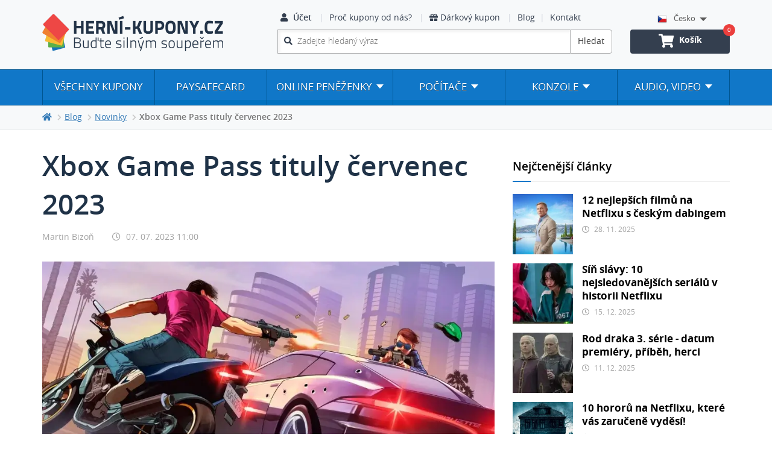

--- FILE ---
content_type: text/html; charset=UTF-8
request_url: https://www.herni-kupony.cz/blog/xbox-game-pass-tituly-cervenec-2023/
body_size: 19233
content:
<!DOCTYPE html>
<html lang="cs">

<head>
    <meta charset="utf-8">
    <meta http-equiv="X-UA-Compatible" content="IE=edge">
    <meta content="width=device-width, initial-scale=1.0, maximum-scale=5.0" name="viewport"/>
    <meta name="description" content="V červenci na předplatitele služby Xbox Game Pass čeká pátý díl série Grand Theft Auto nebo třeba dinosauří akce Exoprimal od Capcomu. ⭐️">    <meta name="msapplication-TileColor" content="#FFFFFF"/>
    <meta name="msapplication-TileImage" content="/assets/img/favicons/mstile-144x144.png"/>
    <meta name="msapplication-square70x70logo" content="/assets/img/favicons/mstile-70x70.png"/>
    <meta name="msapplication-square150x150logo" content="/assets/img/favicons/mstile-150x150.png"/>
    <meta name="msapplication-wide310x150logo" content="/assets/img/favicons/mstile-310x150.png"/>
    <meta name="msapplication-square310x310logo" content="/assets/img/favicons/mstile-310x310.png"/>

            <link rel="apple-touch-icon-precomposed" sizes="57x57" href="/assets/img/favicons/apple-touch-icon-57x57.png"/>
        <link rel="apple-touch-icon-precomposed" sizes="114x114" href="/assets/img/favicons/apple-touch-icon-114x114.png"/>
        <link rel="apple-touch-icon-precomposed" sizes="72x72" href="/assets/img/favicons/apple-touch-icon-72x72.png"/>
        <link rel="apple-touch-icon-precomposed" sizes="144x144" href="/assets/img/favicons/apple-touch-icon-144x144.png"/>
        <link rel="apple-touch-icon-precomposed" sizes="60x60" href="/assets/img/favicons/apple-touch-icon-60x60.png"/>
        <link rel="apple-touch-icon-precomposed" sizes="120x120" href="/assets/img/favicons/apple-touch-icon-120x120.png"/>
        <link rel="apple-touch-icon-precomposed" sizes="76x76" href="/assets/img/favicons/apple-touch-icon-76x76.png"/>
        <link rel="apple-touch-icon-precomposed" sizes="152x152" href="/assets/img/favicons/apple-touch-icon-152x152.png"/>
        <link rel="icon" type="image/png" href="/assets/img/favicons/favicon-196x196.png" sizes="196x196"/>
        <link rel="icon" type="image/png" href="/assets/img/favicons/favicon-96x96.png" sizes="96x96"/>
        <link rel="icon" type="image/png" href="/assets/img/favicons/favicon-32x32.png" sizes="32x32"/>
        <link rel="icon" type="image/png" href="/assets/img/favicons/favicon-16x16.png" sizes="16x16"/>
        <link rel="icon" type="image/png" href="/assets/img/favicons/favicon-128.png" sizes="128x128"/>
        
    <title>Xbox Game Pass tituly červenec 2023 | Herní-kupony.cz</title>
    <meta name="robots" content="index, follow"><link rel="canonical" href="https://www.herni-kupony.cz/blog/xbox-game-pass-tituly-cervenec-2023/" />    <meta property='og:image' content='https://media.herni-kupony.cz/blog/rok-2023/cervenec/4-xbox-game-pass-cervenec-23/xb-gp-cervenec-2023.webp' />
<meta property='og:title' content='Xbox Game Pass nabídne v červenci konzolistům GTA V' />
<meta property='og:description' content='Dostupná bude i nová dinosauří akce Exoprimal od Capcomu' />
<meta property='og:type' content='website' />
<meta property='og:url' content='https://www.herni-kupony.cz/blog/xbox-game-pass-tituly-cervenec-2023/' />
<meta name='twitter:card' content='summary' />
<meta name='twitter:title' content='Xbox Game Pass nabídne v červenci konzolistům GTA V' />
<meta name='twitter:description' content='Dostupná bude i nová dinosauří akce Exoprimal od Capcomu' />
<meta name='twitter:image' content='https://media.herni-kupony.cz/blog/rok-2023/cervenec/4-xbox-game-pass-cervenec-23/xb-gp-cervenec-2023.webp' />

    
    <meta name="robots" content="max-image-preview:large">

        <link rel="alternate" hreflang="cs-CZ" href="https://www.herni-kupony.cz/blog/xbox-game-pass-tituly-cervenec-2023/"/>
    
        <link rel="alternate" hreflang="cs-SK" href="https://www.herne-kupony.sk/blog/xbox-game-pass-tituly-cervenec-2023/"/>
    
    <link rel="alternate" hreflang="x-default" href="https://www.herni-kupony.cz"/>

    
    <link rel="preload" href="/assets/webfonts/fa-solid-900.woff2" as="font" type="font/woff2" crossorigin>
    <link rel="preload" href="/assets/webfonts/fa-regular-400.woff2" as="font" type="font/woff2" crossorigin>
    <link rel="preload" href="/assets/webfonts/fa-brands-400.woff2" as="font" type="font/woff2" crossorigin>

    <link rel="preload" type="font/woff2" as="font" crossorigin="anonymous" href="/assets/fonts/open-sans/open-sans-v28-latin-ext_latin-300-webfont.woff2">
    <link rel="preload" type="font/woff2" as="font" crossorigin="anonymous" href="/assets/fonts/open-sans/open-sans-v28-latin-ext_latin-regular-webfont.woff2">
    <link rel="preload" type="font/woff2" as="font" crossorigin="anonymous" href="/assets/fonts/open-sans/open-sans-v28-latin-ext_latin-600-webfont.woff2">
    <link rel="preload" type="font/woff2" as="font" crossorigin="anonymous" href="/assets/fonts/open-sans/open-sans-v28-latin-ext_latin-700-webfont.woff2">

    <!-- Bootstrap Core CSS -->
    <link href="/assets/css/bootstrap.min.css" rel="stylesheet">

    <!-- web fonts -->
    <link href="/assets/css/fonts.css" rel="stylesheet"/>

    <!-- font awesome -->
    <link href="/assets/css/fa-regular.min.css" rel="stylesheet">
    <link href="/assets/css/fa-solid.min.css" rel="stylesheet">
    <link href="/assets/css/fa-brands.css" rel="stylesheet">
    <link href="/assets/css/fontawesome.min.css" rel="stylesheet">

    <link href="/assets/css/responsive-tabs.min.css" rel="stylesheet">
    <link href="/assets/css/style.min.css?v=1763647085" rel="stylesheet" media="all">

    <link href="/assets/css/utilities.min.css?v=1695299490" rel="stylesheet">

    <script src="/assets/js/axios.min.js"></script>
    <script src="/assets/js/jquery.js"></script>
    <script src="/assets/js/jquery.validate.min.js"></script>
    <script src="/assets/js/jquery.validate.methods.js"></script>

    <!-- Bootstrap Core JavaScript -->
    <script src="/assets/js/bootstrap.min.js"></script>


            <link href="/assets/css/blog.css?v=1711888176" rel="stylesheet">
    
    
    <!-- fancy box -->
    <link href="/assets/css/jquery.fancybox.min.css" rel="stylesheet">

    <script>

        let bannerSlidesViewed = [];

        function sendView(index, data) {
            if (jQuery.inArray(index, bannerSlidesViewed) > -1) return;
            window.dataLayer = window.dataLayer || [];
            window.dataLayer.push(data);
            bannerSlidesViewed.push(index);
        }


    </script>


    
    <meta name="seznam-wmt" content="MHHyGhJEXr4dY1dBQhsBFuTyDJLhx34W"/>


            <script>
            window.dataLayer = window.dataLayer || [];
            window.dataLayer.push({"ecomm_pagetype":"blog"});
        </script>
                <script>
            window.dataLayer = window.dataLayer || [];
            window.dataLayer.push({"visitorLoginState":"Anonymous"});
        </script>
        
        <script>

            window.dataLayer = window.dataLayer || [];

            function gtag() {
                dataLayer.push(arguments);
            }

            
            gtag('consent', 'default', {
                'ad_storage': 'denied',
                'ad_user_data': 'denied',
                'ad_personalization': 'denied',
                'analytics_storage': 'denied',
                'personalization_storage': 'denied',
                'functionality_storage': 'granted',
                'security_storage': 'granted'
            });

        </script>

    <script>
        /**
         * Unifikace velikosti znaku a oriznuti mezer vyhledavaneho vyrazu
         * @param idForm
         */
        function toLowerCase(idForm) {
            let $original = $("#" + idForm + " input[name='q']");
            let lowerCase = $original.val().toLowerCase().trim();
            $original.val(lowerCase);
        }
    </script>

    
        <!-- Google Tag Manager -->
        <script>(function (w, d, s, l, i) {
                w[l] = w[l] || [];
                w[l].push({
                    'gtm.start': new Date().getTime(), event: 'gtm.js'
                });
                var f = d.getElementsByTagName(s)[0],
                    j = d.createElement(s), dl = l != 'dataLayer' ? '&l=' + l : '';
                j.async = true;
                j.src =
                    'https://www.googletagmanager.com/gtm.js?id=' + i + dl;
                f.parentNode.insertBefore(j, f);
            })(window, document, 'script', 'dataLayer', 'GTM-MRHR9F');</script>
        <!-- End Google Tag Manager -->

        
    <script>
        //Url promenne, ktere pouziva hk.app.js
        var _sitepath = "https://www.herni-kupony.cz";
        var _siteurl = "https://www.herni-kupony.cz";
        var _pageLink = "blog";
        var _changeLangUrl = "/actions/jazyk/";
        var _contactWindowUrl = "/kontaktni-okenko/";
        var _discountCouponUrl = "/discount-coupon/";
        var _loadReviewsUrl = "/actions/nacteni-recenzi/";
        var _searchUrl = "/hledat/";
        var _language = "czk";
        const g_appENV = "prod";
    </script>

    <style>
        .alert-xmas {
            margin-bottom: 0;
            border: 0;
            color: inherit;
            background-color: rgb(184,231,182);
            font-size: 1em;
        }

        .alert-xmas div {
            padding-top: 4px;
        }

        .alert-xmas button span {
            color: #5a5a5a;
        }

        @media (min-width: 992px) {
            .alert-xmas {
                font-size: 1.15em;
                text-align: center;
            }
        }
    </style>

</head>

<body class="page-blog">

    <!-- Google Tag Manager (noscript) -->
    <noscript>
        <iframe src="https://www.googletagmanager.com/ns.html?id=GTM-MRHR9F"
                height="0" width="0" style="display:none;visibility:hidden"></iframe>
    </noscript>
    <!-- End Google Tag Manager (noscript) -->

    





<div id="preloader">
    <div id="loader">
        <div id="loader-item"></div>
        <div id="loader-msg"></div>
    </div>
</div>
<div id="main">
    <!-- Navigation -->

    <header>
        <div
                class="topbar-wrapper topbar-wrapper-simple">
            <div class="container">
                <div class="row">
                    <div class="col-sm-3 col-md-3 col-lg-4 col-xs-3">
                        <nav class="navbar navbar-static-top">
                            <div class="navbar-header">
                                <a class="navbar-brand" href="/">
                                    <picture>
                                        <source media="(min-width: 1200px)"
                                                srcset="/assets/img/logos/logo.png">

                                        <source media="(min-width: 992px)"
                                                srcset="/assets/img/logos/logo-md.webp">

                                        <source media="(min-width: 300px)"
                                                srcset="/assets/img/logos/logo-xs.png">
                                        <img id="topbar-logo-img" class="img-responsive"
                                             src="/assets/img/logos/logo.png"
                                             alt="Logo Herní-kupony.cz">
                                    </picture>
                                </a>
                            </div>
                        </nav>
                    </div>

                    <div class="navbar-info-panel col-md-9 col-sm-9 col-lg-8 col-xs-9">
                                                    <div class="navbar-icons">
                                <div class="row">
                                    <div class="col-md-9 col-lg-9  hidden-sm hidden-xs">
                                        <ul class="list-links list-unstyled list-inline">
                                            <li class="link-login">
                                                                                                    <a href="#" data-toggle="modal" data-target="#login-modal">
                                                        <span class="fa fa-user"></span> Účet
                                                    </a>
                                                                                            </li>
                                                                                                                                        <li class="hidden-sm"><a
                                                            href="/proc-kupony-od-nas/">Proč kupony od nás?</a>
                                                </li>
                                            
                                            <li><a href="/darkovy-kupon/"><i
                                                            class="fas fa-gift"></i> Dárkový kupon                                                </a></li>

                                                                                            <li><a href="/blog/">Blog</a></li>
                                            
                                            <li>
                                                <a href="/kontakt/">Kontakt</a>
                                            </li>
                                                                                    </ul>
                                    </div>


                                                                            <div class="col-sm-3 col-lg-3 col-language hidden-sm hidden-xs">
                                            <div class="dropdown language-dropdown" data-lang-selector="true"><a href="#" id="language-dropdown" data-toggle="dropdown" aria-haspopup="true" aria-expanded="false">
                    <div class="text-left"><span class="flag flag-cs"></span>Česko</div>
                    <span class="caret"></span>
                    </a><ul class="dropdown-menu" role="menu" aria-labelledby="language-dropdown"><li><a href="https://www.herne-kupony.sk/blog/xbox-game-pass-tituly-cervenec-2023/" data-lang="sk"><span class="flag flag-sk"></span>Slovensko</a></li></ul></div>                                        </div>
                                    

                                    <div class="col-sm-8 col-md-9 col-lg-9 col-xs-4">
                                        <div class="hidden-xs hidden-sm" itemscope itemtype="http://schema.org/WebSite">
                                            <meta itemprop="url" content="https://www.herni-kupony.cz"/>
                                            <form onsubmit="toLowerCase('desktop-form')" id="desktop-form" action="/hledat/" autocomplete="off"
                                                  class="search input-group" itemprop="potentialAction" itemscope
                                                  itemtype="http://schema.org/SearchAction">
                                                <meta itemprop="target" content="https://www.herni-kupony.cz/hledat/?q={q}"/>
                                                <div class="search-input form-control">
                                                    <input type="text" name="q" placeholder="Zadejte hledaný výraz"
                                                           itemprop="query-input">
                                                </div>
                                                <span class="input-group-btn">
                                                <button class="btn btn-default" type="submit">Hledat</button>
                                            </span>
                                                <div id="whisperer">
                                                </div>
                                            </form>
                                        </div>
                                    </div>


                                    <div class="col-md-3 col-sm-3 col-lg-3 col-xs-4 col-basket">
                                        <div class="hidden-xs hidden-sm text-center">
                                            <a href="/kosik/" class="btn btn-dark btn-basket"
                                               data-bs-init="menu-toggle">
                                                <span class="fa fa-shopping-cart"></span>&nbsp;<span>Košík</span>
                                                <div class="basket-count">0</div>
                                            </a>
                                        </div>
                                    </div>
                                    <div class="col-sm-1 col-xs-4 hidden-sm hidden-xs">
                                        <button type="button" class="btn btn-dark navbar-toggle collapsed"
                                                data-toggle="collapse" data-target="#navbar" aria-expanded="false"
                                                aria-controls="navbar">
                                            <span class="sr-only">Toggle navigation</span>
                                            <span class="icon-bar"></span>
                                            <span class="icon-bar"></span>
                                            <span class="icon-bar"></span>
                                        </button>
                                    </div>


                                    <div class="col-xs-12 col-sm-12 visible-xs visible-sm col-icons">
                                        <button type="button" class="btn navbar-toggle collapsed" data-toggle="collapse"
                                                data-target="#search-xs" aria-expanded="false"
                                                aria-controls="search-xs" id="search-button-mobile">
                                            <span class="fa fa-search col-icons-fa"></span>
                                        </button>


                                                                                    <a href="#" data-toggle="modal" data-target="#login-modal" class="btn btn-dark">
                                                <i class="fa fa-user col-icons-fa"></i>
                                            </a>
                                            

                                        <a href="/kosik/" class="btn btn-dark"
                                           data-bs-init="menu-toggle"><span class="fa fa-shopping-cart col-icons-fa"></span>
                                            <div class="basket-count">0</div>
                                        </a>
                                        <button type="button" class="btn navbar-toggle collapsed" data-toggle="collapse"
                                                data-target="#navbar" aria-expanded="false" aria-controls="navbar">
                                            <span class="sr-only">Toggle navigation</span>
                                            <span class="icon-bar"></span>
                                            <span class="icon-bar"></span>
                                            <span class="icon-bar"></span>
                                        </button>
                                    </div>
                                </div>
                            </div>
                                            </div>
                </div>
            </div>
        </div>


        <div id="search-xs" class="hidden-md hidden-lg collapse">
            <form onsubmit="toLowerCase('mobile-form')" id="mobile-form" action="/hledat/" class="search input-group" autocomplete="off">
                <div class="search-input form-control">
                    <input type="text" name="q" placeholder="Zadejte hledaný výraz" id="search-input-mobile">
                </div>
                <span class="input-group-btn">
                    <button class="btn btn-default" type="submit">Hledat</button>
                </span>
            </form>
        </div>


        
            <div class="navbar-wrapper navbar-wrapper-menu">
                <div class="container">
                    <nav class="navbar navbar-justify navbar-static-top">
                        <div id="navbar" class="navbar-collapse collapse">
                            <ul class="nav navbar-nav">
                                                                    <li class="language-item visible-xs visible-sm dropdown">
                                        <a href="#" class="dropdown-toggle" data-toggle="dropdown" role="button" aria-expanded="false">
                    Země: <strong>Česko
                    <span class="caret"></span></strong>
                </a><div class="dropdown-menu" role="menu"><div class="dropdown-menu-inner"><ul data-lang-selector="true"><li class="country-menu-object"><a href="https://www.herne-kupony.sk/blog/xbox-game-pass-tituly-cervenec-2023/" data-lang="sk"><span class="flag flag-sk"></span>Slovensko</a></li></ul></div></div>                                    </li>
                                

                                <li class="dropdown dropdown-hover navbar-separator-left">
                                    <a href="/vsechny-kupony/">Všechny kupony</a>
                                </li>

                                <li class="dropdown dropdown-hover">
                                    <a href="/paysafecard/">paysafecard</a>
                                </li>

                                <li class="dropdown dropdown-hover">
                                    <a href="/online-penezenky/" onclick="zobrazStranku('/online-penezenky/');"                                       class="dropdown-toggle" data-toggle="dropdown">
                                        Online peněženky<span class="caret"></span>
                                    </a>
                                    <div class="dropdown-menu" role="menu">
                                        <div class="dropdown-menu-inner">
                                            <ul>
                                                <li><a href="/abon/">Aircash Abon</a></li>
                                                <li><a href="/aircash-karta/">Aircash karta</a></li>
                                                <li><a href="/paysafecard/">PaysafeCard</a></li>
                                            </ul>
                                        </div>
                                    </div>
                                </li>

                                <li class="dropdown dropdown-hover">
                                    <a href="/pocitace/" class="dropdown-toggle"
                                       data-toggle="dropdown" onclick="zobrazStranku('/pocitace/');">
                                        Počítače<span class="caret"></span>
                                    </a>
                                    <div class="dropdown-menu" role="menu">
                                        <div class="dropdown-menu-inner">
                                            <ul>

                                                
                                                <li class="dropdown dropdown-submenu dropdown-hover">
                                                    <a href="/riot-games/" class="dropdown-toggle" data-toggle="dropdown" onclick="zobrazStranku('/riot-games/');">Riot Games</a>
                                                    <div class="dropdown-menu" role="menu">
                                                        <div class="dropdown-menu-inner">
                                                            <ul>
                                                                <li><a href="/league-of-legends/">League of Legends</a></li>
                                                                <li><a href="/valorant/">Valorant</a></li>
                                                                <li><a href="/legends-of-runeterra/">Legends of Runeterra</a></li>
                                                                <li><a href="/teamfight-tactics/">Teamfight Tactics</a></li>
                                                                <li class="visible-xs visible-sm"><a href="/riot-games/">Všechny kupony pro Riot Games</a></li>
                                                            </ul>
                                                        </div>
                                                    </div>
                                                </li>
                                                <li class="dropdown dropdown-submenu dropdown-hover">
                                                    <a href="/blizzard/" class="dropdown-toggle" data-toggle="dropdown" onclick="zobrazStranku('/blizzard/');">
                                                        Blizzard
                                                    </a>
                                                    <div class="dropdown-menu" role="menu">
                                                        <div class="dropdown-menu-inner">
                                                            <ul>
                                                                <li><a href="/blizzard-battle-net-kredit/">Blizzard Battle.net kredit</a></li>
                                                                <li><a href="/world-of-warcraft-game-time/">World of Warcraft - game time</a></li>
                                                                <li><a href="/world-of-warcraft-battle-net-kredit/">World of Warcraft</a></li>
                                                                <li><a href="/hearthstone-battle-net-kredit/">Heartstone</a></li>
                                                                <li><a href="/overwatch-battle-net-kredit/">Overwatch</a></li>
                                                                <li><a href="/heroes-of-the-storm-battle-net-kredit/">Heroes of the Storm</a></li>
                                                                <li class="visible-xs visible-sm"><a href="/blizzard/">Všechny kupony pro Blizzard</a></li>
                                                            </ul>
                                                        </div>
                                                    </div>
                                                </li>

                                                <li><a href="/roblox/">Roblox</a></li>
                                                
                                                <li class="visible-xs visible-sm"><a href="/pocitace/">Všechny kupony pro PC</a></li>


                                            </ul>
                                        </div>
                                    </div>
                                </li>

                                <li class="dropdown dropdown-hover">
                                    <a href="/konzole/" class="dropdown-toggle" data-toggle="dropdown" onclick="zobrazStranku('/konzole/');">
                                        Konzole<span class="caret"></span>
                                    </a>
                                    <div class="dropdown-menu" role="menu">
                                        <div class="dropdown-menu-inner">
                                            <ul>
                                            <li><a href="/playstation-penezenka/">PlayStation</a></li>
                                                <li class="dropdown dropdown-submenu dropdown-hover">
                                                    <a href="/xbox/" class="dropdown-toggle" data-toggle="dropdown" onclick="zobrazStranku('/xbox/');">Xbox</a>
                                                    <div class="dropdown-menu" role="menu">
                                                        <div class="dropdown-menu-inner">
                                                            <ul>
                                                                <li><a href="/xbox-predplacena-karta/">Xbox dárková karta</a>
                                                                <li><a href="/xbox-game-pass-ultimate/">Xbox Game Pass
                                                                        Ultimate</a></li>
                                                                <li><a href="/xbox-game-pass-core/">Xbox Game Pass
                                                                        Core</a></li>
                                                                <li><a href="/xbox-game-pass-pro-pc/">Xbox Game Pass pro PC</a></li>
                                                                <li class="visible-xs visible-sm"><a href="/xbox/">Všechny kupony pro Xbox</a></li>
                                                            </ul>
                                                        </div>
                                                    </div>
                                                </li>
                                                                                                <li><a href="/nintendo-kredit/">Nintendo</a></li>
                                                                                                
                                                <li class="visible-xs visible-sm"><a href="/konzole/">Všechny kupony pro konzole</a></li>
                                            </ul>
                                        </div>
                                    </div>
                                </li>

                                <li class="dropdown dropdown-hover">
                                    <a href="/audio-video/" class="dropdown-toggle" data-toggle="dropdown" onclick="zobrazStranku('/audio-video/');">
                                        Audio, video<span class="caret"></span>
                                    </a>
                                    <div class="dropdown-menu" role="menu">
                                        <div class="dropdown-menu-inner">
                                            <ul>
                                                                                                    <li><a href="/oneplay/">Oneplay</a></li>
                                                                                                                                                    <li><a href="/prima-plus/">Prima+</a></li>
                                                    <li><a href="/netflix/">Netflix</a></li>
                                                                                                <li><a href="/twitch/">Twitch</a></li>
                                                                                                    <li><a href="/sledovanitv/">SledováníTV</a></li>
                                                    <li><a href="/audioteka/">Audiotéka</a></li>
                                                                                                <li class="visible-xs visible-sm"><a href="/audio-video/">Všechny kupony
                                                        do služeb</a></li>
                                            </ul>
                                        </div>
                                    </div>
                                </li>


                                                                    <li class="visible-sm visible-xs"><a href="/blog/">Blog</a></li>
                                <li class="visible-sm visible-xs"><a
                                            href="/darkovy-kupon/"><i
                                                class="fas fa-gift m-r-5"></i>Dárkový kupon                                    </a></li>
                                <li class="visible-sm visible-xs"><a
                                            href="/proc-kupony-od-nas/">Proč kupony od nás?</a>
                                </li>
                                <li class="visible-sm visible-xs"><a
                                            href="/kontakt/">Kontakt</a>
                                </li>

                                                            </ul>
                        </div>
                    </nav>
                </div>
            </div>


            </header>

    
            <script>
            function zobrazStranku(link) {
                if (window.innerWidth > 991) window.location = link;
            }
        </script>
    
    <div class="print-brand visible-print-block m-r-10">
        <img class="img-responsive" alt="Logo Herní-kupony.cz"
             src="/assets/img/logos/logo-xs.png"/>
    </div>
        <div class="breadcrumb-wrapper hidden-sm hidden-xs">
            <div class="container">
                <ol class="breadcrumb" itemscope itemtype="http://schema.org/BreadcrumbList">
                                                <li itemprop="itemListElement" itemscope itemtype="http://schema.org/ListItem"><a
                                        itemprop="item" href="https://www.herni-kupony.cz"><span
                                            itemprop="name" content="Úvodní stránka"><i class="fas fa-home"></i></span></a>
                                <meta itemprop="position" content="1"/>
                            </li>
                                                                                <li itemprop="itemListElement" itemscope itemtype="http://schema.org/ListItem"><a
                                        itemprop="item" href="https://www.herni-kupony.cz/blog/"><span
                                            itemprop="name">Blog</span></a>
                                <meta itemprop="position" content="2"/>
                            </li>
                                                                                <li itemprop="itemListElement" itemscope itemtype="http://schema.org/ListItem"><a
                                        itemprop="item" href="https://www.herni-kupony.cz/blog/kategorie/novinky/"><span
                                            itemprop="name">Novinky</span></a>
                                <meta itemprop="position" content="2"/>
                            </li>
                                                                                <li itemprop="itemListElement" itemscope itemtype="http://schema.org/ListItem"
                                class="active"><span itemprop="name">Xbox Game Pass tituly červenec 2023</span>
                                <meta itemprop="position" content="3"/>
                            </li>
                                                                                        </ol>
            </div>
        </div>
                <div class="breadcrumb-wrapper breadcrumb-mobile visible-sm visible-xs">
            <div class="container">
                <ol class="breadcrumb">
                    <li>
                        <a href="/blog/kategorie/novinky/">
                            <span>Novinky</span>
                        </a>
                    </li>
                </ol>
            </div>
        </div>
        <script>
        $().ready(function() {
            $("#register-form input").each(function(){
                $(this).on("change", function(){
                    $(this).valid();
                });

            });
            $("#register-form").validate({
                onfocusout: false,
                invalidHandler: function(form, validator) {
                    var errors = validator.numberOfInvalids();
                    if (errors) {
                        validator.errorList[0].element.focus();
                    }
                },
            rules: {"register-name": {"required": true,maxlength: 30,isFullName: true,},"register-email": {"required": true,maxlength: 50,"email": true,isValidEmailDomain: {domains: ["gmai.com","email.com","gmail.sk","gmail.con","gmal.com","gmial.com","gmail.om","gmail.co","gmail.som","gmaul.com","gmil.com","gmail.hu","gmail.cz","gamil.com","sezam.cz","sezanm.cz","seznam.com","sezanam.cz","sezna.cz","seznem.cz","sznam.cz","sezman.cz","senam.cz","seznam.ct","seznan.cz","seznam.cu","eznam.cz","seznma.cz","seznam.vz","szenam.cz","seznsm.cz","seznanm.cz","seznamn.cz","sezam.cz","seznm.cz","seznam.comcz","seeznam.cz","seeznam.ccz","seznam.ch","centrum.com","centum.sk","centerum.cz","entrum.cz","centum.cz","centurm.cz","cetrum.sk","test.cz","test.sk","test.com","yahoo.cz","yahooo.com","eimail.com","eamail.cz","email.com","herni-kupony.cz","hernikupony.cz"], element: "register-email", message: "Chybná doména e-mailové adresy"},},"register-calling-code": {},"register-phone": {"required": true,isPhone: true,isValidPhone: ["111111111","222222222","333333333","444444444","555555555","666666666","777777777","888888888","999999999","000000000","123456789","987654321","012345678","876543210","792248227","731733733","222200500","900000000","911111111","922222222","933333333","944444444","955555555","966666666","988888888","912345678","123123123","456456456","789789789"],maxlength: 13,},"register-password": {"required": true,minlength: 8,maxlength: 30,},"register-password-2": {"required": true,minlength: 8,equalTo: "[id$=register-password]",maxlength: 30,},"register-checkbox4": {"required": true,}},messages: {"register-name": {"required": "Vyplňte své jméno a příjmení","isFullName": "Jméno a příjmení není ve správném formátu","maxlength": "Jméno nemůže mít více než 30 znaků",},"register-email": {"required": "Vyplňte svou e-mailovou adresu","maxlength": "E-mail nemůže mít více než 50 znaků","email": "Špatný formát e-mailové adresy","isValidEmailDomain": "Chybná doména e-mailové adresy","": "Uživatel se zadaným e-mailem již existuje",},"register-calling-code": {"required": "Vyberte předvolbu telefonního čísla","": "Nepodporovaná předvolba telefonu",},"register-phone": {"required": "Vyplňte telefonní číslo","isPhone": "Telefon není ve formátu 9 čísel","isValidPhone": "Telefonní číslo má chybný formát","maxlength": "Telefon není ve formátu 9 čísel","": "Telefonní číslo je použito u jiného účtu, přihlaste se pomocí telefonního čísla, pokud jste zapomněli přihlašovací e-mail",},"register-password": {"required": "Vyplňte heslo","minlength": "Počet znaků hesla musí být minimálně 8","maxlength": "Počet znaků hesla nemůže být větší než 30",},"register-password-2": {"required": "Vyplňte heslo","minlength": "Počet znaků hesla musí být minimálně 8","maxlength": "Počet znaků hesla nemůže být větší než 30","equalTo": "Zadaná hesla se neshodují",},"register-checkbox4": {"required": "Musí být udělen souhlas",}},
		focusInvalid: false,
		invalidHandler: function(form, validator) {
            if (!validator.numberOfInvalids())
                return;
            $("html, body").stop().animate({
                scrollTop: $(validator.errorList[0].element).offset().top
            }, {
                duration: 500,
                easing: "swing",
                complete: function(){
                    if(typeof(element) != "undefined" && element !== null) {
                        $(validator.errorList[0].element).focus();
                    }
                }

            });
        },
        errorElement: "span",
        errorClass: "help-block",
        errorPlacement: function (error, element) {
            var errorId = $(error).attr("id");
            console.log(errorId);
            $("#" + errorId).hide().remove();
            var type = $(element).attr("type");
            if (type === "radio") {
                // custom placement
                if ($(element).parent().parent().parent().hasClass("table-item-inner")) {
                    $(element).parent().parent().parent().closest(".form-group").append(error);
                } else {
                    $(element).parent().parent().append(error);
                }
            } else if ((type === "text" || type === "password") && $(element).parent().hasClass("input-group")) {
                // custom placement
                $(element).parent().parent().append(error);
            } else {
                $(element).parent().append(error);
            }
        },
        ignore: "",
        highlight: function(element, errorClass, validClass, _highlight) {
            window.hk.preloader.hide();
            $(element).closest("div.form-group").addClass("has-error");

            if (element.type === 'radio') {
				this.findByName(element.name).removeClass(validClass);
			} else {
				$(element).removeClass(validClass);
			}

            if(!$("#validator-"+$(element).attr('name')).length && $(element).hasClass("validator-show-icon") && !$(element).hasClass("warning")){
                $(element).parent().prepend("<span id=\"validator-"+$(element).attr('name')+"\" class=\"validator-icon validator-error fa fa-times-circle\"></span>");
            }
            else if($(element).hasClass("validator-show-icon") && !$(element).hasClass("warning")) {
                $("#validator-"+$(element).attr('name')).removeClass("validator-ok");
                $("#validator-"+$(element).attr('name')).removeClass("fa-check-circle");
                $("#validator-"+$(element).attr('name')).addClass("validator-error");
                $("#validator-"+$(element).attr('name')).addClass("fa-times-circle");
            }
        },
        unhighlight: function(element, errorClass, validClass, _highlight) {
            $(element).closest(".form-group").removeClass("has-error");

            var error = $(element).attr("name");
            $("#" + error + "-error").hide().remove();

			if (element.type === 'radio') {
				this.findByName(element.name).addClass(validClass);
			} else {
				$(element).addClass(validClass);
			}

            if(!$("#validator-"+$(element).attr('name')).length && $(element).hasClass("validator-show-icon") && !$(element).hasClass("warning")){
                $(element).parent().prepend("<span id=\"validator-"+$(element).attr('name')+"\" class=\"validator-icon validator-ok fa fa-check-circle\"></span>");
            }
            else if($(element).hasClass("validator-show-icon") && !$(element).hasClass("warning")) {
                $("#validator-"+$(element).attr('name')).removeClass("validator-error");
                $("#validator-"+$(element).attr('name')).removeClass("fa-times-circle");
                $("#validator-"+$(element).attr('name')).addClass("validator-ok");
                $("#validator-"+$(element).attr('name')).addClass("fa-check-circle");
            }
        }
        });});</script>
<div class="container blog-container blog-detail">

    
    <div class="row m-b-60">
        <!-- detail blog postu -->
        <div class="col-md-8">

            <!-- Hlavicka -->
            <div class="row blog-content">
                <div class="col-sm-12">
                    <h1 class="m-b-10">Xbox Game Pass tituly červenec 2023</h1>

                    <div class="meta-container">
                        <div class="meta-item m-r-30">Martin Bizoň</div>
                        <div class="meta-item">
                                <span>
                                    <i class="far fa-clock m-r-5"></i>
                                    07. 07. 2023 11:00                                </span>
                                                    </div>
                    </div>

                </div>
            </div>

                            <!-- kratky format clanku -->
                <div class="row m-t-20">
                    <div class="col-sm-12">
                        <div class="w-100 img-container">
                            <img src="https://media.herni-kupony.cz/blog/rok-2023/cervenec/4-xbox-game-pass-cervenec-23/xb-gp-cervenec.webp" alt="Xbox Game Pass tituly červenec 2023"/>
                        </div>
                    </div>
                    <div class="col-sm-12 blog-content">
                        <p class="text-bold">Microsoft již tradičně zveřejnil seznam herních titulů, které se v červenci podívají do předplatitelské služby Xbox Game Pass. Největším překvapením je přidání GTA V, které si užijí pouze hráči na konzolích. Dále se můžete těšit třeba na dinosauří akci Exoprimal od Capcomu. </p>
                    </div>
                </div>
                <!-- /kratky format clanku -->
            

            <!-- /Hlavicka -->

            <div class="bg-light-blue article-outline-container ">
                    <div class="article-outline-header">
                        <span class="article-outline-title">Obsah článku</span>
                    </div>

                    <div class="article-outline-body-container">
                        <div class="article-outline-body">

                            <ol class="article-outline-list">
                                <li class="h2-link"><a class="ss underline-none" href="#do-game-passu-zamiri-nasledujici-tituly" >Do Game Passu zamíří následující tituly:</a><li class="h2-link"><a class="ss underline-none" href="#xbox-game-pass-15-cervence-opusti-nasledujici-tituly" >Xbox Game Pass 15. července opustí následující tituly:</a>
                            </ol>

                        </div>
                    </div>
                </div>
            <!-- Obsah -->
            <div class="row blog-content">
                <div class="col-sm-12">
                    <div class="bg-light-blue box-responsive"><h2 id="do-game-passu-zamiri-nasledujici-tituly">Do Game Passu zam&iacute;&#345;&iacute; n&aacute;sleduj&iacute;c&iacute; tituly:</h2><ul class="check-list check-list-blue text-bigger">	<li>Grand Theft Auto V - dostupn&eacute; ji&#382; dnes (Cloud, konzole)</li>	<li>Sword and Fairy: Together Forever - dostupn&eacute; ji&#382; dnes (Cloud, konzole, PC)</li>	<li>MC Pixel 3 - od 6. &#269;ervence (Cloud, konzole PC)</li>	<li>Common'hood - od 11. &#269;ervence (Cloud, konzole, PC)</li>	<li>Insurgency: Sandstrom - od 11. &#269;ervence (PC)</li>	<li>Exoprimal - od 14. &#269;ervence (Cloud, konzole, PC)</li>	<li>Techtonica (Game Preview) - od 18. &#269;ervence (Cloud, konzole, PC)</li>	<li>The Cave - od 18. &#269;ervence (Cloud, konzole)</li></ul></div><div class="text-center m-t-20 m-b-20"><a class="btn btn-lg btn-primary ws" href="/xbox-game-pass/">Koupit Xbox Game Pass</a></div><div class="bg-light-blue box-responsive"><h2 id="xbox-game-pass-15-cervence-opusti-nasledujici-tituly">Xbox Game Pass 15. &#269;ervence opust&iacute; n&aacute;sleduj&iacute;c&iacute; tituly:</h2><ul class="check-list check-list-blue text-bigger">	<li>Exo One</li>	<li>PAW Patrol The Movie: Adventure City Calls</li>	<li>Spelunky 2</li></ul></div><p>P&#345;e&#269;t&#283;te si nejd&#367;le&#382;it&#283;j&scaron;&iacute; ozn&aacute;men&iacute; <a href="blog/nejdulezitejsi-oznameni-xbox-game-showcase/">z Xbox Game Showcase.</a></p>
                </div>

                                    <!-- tagy -->
                    <div class="col-sm-12 m-t-20">
                        <span class="text-muted">Štítky:</span>
                                                    <a href="/blog/tag/xbox/" class="tag-inline">
                                Xbox                            </a>
                                                </div>
                    <!-- /tagy -->
                                </div>
            <!-- /Obsah -->


            <div class="row m-t-25">
                <div class="col-sm-12">
                    <h2>Doporučené články</h2>
                </div>
            </div>
            <div class="row">
                                    <div class="col-sm-4 article-preview-inline">
                        <a class="img-container" href="https://www.herni-kupony.cz/blog/predstavujeme-pet-nejlepsich-her-pro-psvr2/">
                            <img width="120" height="80" src="https://media.herni-kupony.cz/blog/rok-2023/14/psvr-2-premiera.webp" alt="Představujeme 7 nejlepších her pro virtuální realitu Sony PSVR2"
                                 loading="lazy"/>
                        </a>
                        <div>
                            <a href="https://www.herni-kupony.cz/blog/predstavujeme-pet-nejlepsich-her-pro-psvr2/"><span
                                    class="media-heading">Představujeme 7 nejlepších her pro virtuální realitu Sony PSVR2</span></a>
                            <span class="meta-item"><i
                                        class="far fa-clock m-r-5"></i>11. 12. 2025</span>
                        </div>
                    </div>
                                        <div class="col-sm-4 article-preview-inline">
                        <a class="img-container" href="https://www.herni-kupony.cz/blog/kolik-si-priplatite-za-sdileni-netflix-uctu/">
                            <img width="120" height="80" src="https://media.herni-kupony.cz/blog/rok-2023/74-netflix-sdileni/sharing-netflix-2023.webp" alt="Kolik si připlatíte za sdílení vašeho Netflix účtu?"
                                 loading="lazy"/>
                        </a>
                        <div>
                            <a href="https://www.herni-kupony.cz/blog/kolik-si-priplatite-za-sdileni-netflix-uctu/"><span
                                    class="media-heading">Kolik si připlatíte za sdílení vašeho Netflix účtu?</span></a>
                            <span class="meta-item"><i
                                        class="far fa-clock m-r-5"></i>11. 12. 2025</span>
                        </div>
                    </div>
                                        <div class="col-sm-4 article-preview-inline">
                        <a class="img-container" href="https://www.herni-kupony.cz/blog/roblox-v-rijnu-dorazi-na-playstation/">
                            <img width="120" height="80" src="https://media.herni-kupony.cz/blog/rok-2023/zari/8-roblox-na-ps/robloxps.webp" alt="Roblox konečně dorazil na PlayStation!"
                                 loading="lazy"/>
                        </a>
                        <div>
                            <a href="https://www.herni-kupony.cz/blog/roblox-v-rijnu-dorazi-na-playstation/"><span
                                    class="media-heading">Roblox konečně dorazil na PlayStation!</span></a>
                            <span class="meta-item"><i
                                        class="far fa-clock m-r-5"></i>03. 02. 2025</span>
                        </div>
                    </div>
                                </div>


            <div class="row m-t-25" id="komentare">
                <div class="col-sm-12">
                    <h2>Diskuze</h2>
                </div>
            </div>

            <div id="discussion-container">
                <div class="row">
                    <div class="col-sm-12">
                        
<form class="m-b-15 m-t-20 p-t-35 p-b-35 p-r-15 p-l-15 bg-gray form-horizontal" id="form-">

    <input type="hidden" name="parent" value="">
    <input type="hidden" name="human" value="">

    <div class="error-container">

    </div>


    <div class="row">
        <div class="col-xs-12">

            <!-- jmeno -->
            <div class="form-group">
                <label for="nick-" class="col-sm-4 control-label">
                    Jméno/Přezdívka<span class="required">*</span>
                </label>
                <div class="col-sm-8">
                    <input value="" name="nick" id="nick-" type="text"
                           class="form-control" required
                           maxlength="60">
                </div>
            </div>
            <!-- /jmeno -->

            <!-- email -->
            <div class="form-group">
                <label for="email-" class="col-sm-4 control-label">
                    E-mail<span class="required">*</span>
                </label>
                <div class="col-sm-8">
                    <input value="" required type="email" name="email" id="email-"
                           class="form-control" maxlength="70">
                </div>
            </div>
            <!-- /email -->

            <!-- komentar -->
            <div class="form-group">
                <label for="comment-content-" class="col-sm-4 control-label">
                    Komentář<span class="required">*</span>
                </label>
                <div class="col-sm-8">
                    <textarea name="comment" required id="comment-content-" class="form-control"
                              placeholder="Zapojte se do diskuze..."
                              rows="5"></textarea>
                </div>
            </div>
            <!-- komentar -->

            <div class="col-xs-12 col-sm-offset-4 text-right col-sm-8">
                <button type="submit" value="question" name="submit"
                        class="btn btn-primary">Odeslat komentář
                </button>
            </div>

            <div class="clearfix"></div>
            <div class="col-sm-4 text-right form-help">
                <span class="required">*</span>
                Povinné položky
            </div>

        </div>


    </div>
</form>                        <hr/>
                    </div>
                </div>

                <div class="row">
                    <div class="col-sm-12" id="comments-container">
                        
    <div class="alert alert-info">
        <span class="fa fa-info-circle"></span>
        Zatím je tu ticho. Prolomte ho jako první.
    </div>
                    </div>
                </div>
            </div>


        </div>
        <!-- /detail blog postu -->

        <!-- side bar -->
        <div class="col-md-4">
            <h2>Nejčtenější články</h2>
<div class="media article-preview">
    <div class="media-left media-middle p-r-15">
        <a href="/blog/nejlepsi-netflix-filmy-s-ceskym-dabingem/">
            <img alt="12 nejlepších filmů na Netflixu s českým dabingem" width="100" height="100" class="media-object" src="https://media.herni-kupony.cz/blog/rok-2024/srpen/nejlepsi-ceske-serialy-netflix/knives-out-netflix.webp"
                 loading="lazy">
        </a>
    </div>
    <div class="media-body">
        <a href="/blog/nejlepsi-netflix-filmy-s-ceskym-dabingem/">
            <span class="media-heading">12 nejlepších filmů na Netflixu s českým dabingem</span>
            <span class="meta-item"><i class="far fa-clock m-r-5"></i>
                    28. 11. 2025
            </span>
        </a>
    </div>
</div>
<div class="media article-preview">
    <div class="media-left media-middle p-r-15">
        <a href="/blog/10-nejsledovanejsich-serialu-v-historii-netflixu/">
            <img alt="Síň slávy: 10 nejsledovanějších seriálů v historii Netflixu" width="100" height="100" class="media-object" src="https://media.herni-kupony.cz/blog/rok-2023/cervenec/17-sin-slavy-netflix/10-nejsledovanejsich-serialu.webp"
                 loading="lazy">
        </a>
    </div>
    <div class="media-body">
        <a href="/blog/10-nejsledovanejsich-serialu-v-historii-netflixu/">
            <span class="media-heading">Síň slávy: 10 nejsledovanějších seriálů v historii Netflixu</span>
            <span class="meta-item"><i class="far fa-clock m-r-5"></i>
                    15. 12. 2025
            </span>
        </a>
    </div>
</div>
<div class="media article-preview">
    <div class="media-left media-middle p-r-15">
        <a href="/blog/rod-draka-treti-serie-datum-premiery-pribeh-herci/">
            <img alt="Rod draka 3. série - datum premiéry, příběh, herci" width="100" height="100" class="media-object" src="https://media.herni-kupony.cz/blog/rok-2024/duben/rod-draka-3/rod-draka-tri-mini.webp"
                 loading="lazy">
        </a>
    </div>
    <div class="media-body">
        <a href="/blog/rod-draka-treti-serie-datum-premiery-pribeh-herci/">
            <span class="media-heading">Rod draka 3. série - datum premiéry, příběh, herci</span>
            <span class="meta-item"><i class="far fa-clock m-r-5"></i>
                    11. 12. 2025
            </span>
        </a>
    </div>
</div>
<div class="media article-preview">
    <div class="media-left media-middle p-r-15">
        <a href="/blog/5-hororu-na-dlouhe-zimni-vecery-na-netflixu/">
            <img alt="10 hororů na Netflixu, které vás zaručeně vyděsí!" width="100" height="100" class="media-object" src="https://media.herni-kupony.cz/blog/16/smrt-ve-tme-miniatura.jpg"
                 loading="lazy">
        </a>
    </div>
    <div class="media-body">
        <a href="/blog/5-hororu-na-dlouhe-zimni-vecery-na-netflixu/">
            <span class="media-heading">10 hororů na Netflixu, které vás zaručeně vyděsí!</span>
            <span class="meta-item"><i class="far fa-clock m-r-5"></i>
                    28. 11. 2025
            </span>
        </a>
    </div>
</div>
            <h2 class="m-t-40">Kategorie</h2>
<ul class="list-group">
    <a href="/blog/kategorie/akce-a-slevy/" class="list-group-item">
        Akce a slevy
        <span class="category-badge">(85)</span>
    </a>
    <a href="/blog/kategorie/glitch/" class="list-group-item">
        Glitch
        <span class="category-badge">(24)</span>
    </a>
    <a href="/blog/kategorie/navody/" class="list-group-item">
        Návody
        <span class="category-badge">(5)</span>
    </a>
    <a href="/blog/kategorie/novinky/" class="list-group-item">
        Novinky
        <span class="category-badge">(246)</span>
    </a>
    <a href="/blog/kategorie/recenze/" class="list-group-item">
        Recenze
        <span class="category-badge">(1)</span>
    </a>
    <a href="/blog/kategorie/tema/" class="list-group-item">
        Téma
        <span class="category-badge">(18)</span>
    </a>
    <a href="/blog/kategorie/udalosti/" class="list-group-item">
        Události
        <span class="category-badge">(13)</span>
    </a>
    <a href="/blog/kategorie/zajimavosti/" class="list-group-item">
        Zajímavosti
        <span class="category-badge">(99)</span>
    </a>
</ul>

                            <div class="product-box-gallery desktop visible-md visible-lg text-center m-t-20">
                                            <div class="product-box-item">
                            <a href="/xbox-game-pass-ultimate/">
                                <img alt="Xbox Game Pass Ultimate" class="img-rounded"
                                     src="https://media.herni-kupony.cz/produkty/produktove-obrazky/xbox/gpu/xbox-game-pass-ultimate.webp" width="160" height="160"
                                     loading="lazy"/>
                            </a>

                            <div class="item-title m-t-10">
                                <a href="/xbox-game-pass-ultimate/">Xbox Game Pass Ultimate</a>
                            </div>

                            <a href="/xbox-game-pass-ultimate/"
                               class="d-flex m-t-10 justify-content-evenly align-items-center">
                                <div class="item-value">1 měsíc</div>
                                <button type="button" class="btn btn-primary">Koupit<i
                                        class="m-l-10 fas fa-chevron-right"></i></button>
                            </a>
                        </div>
                                                <div class="product-box-item">
                            <a href="/xbox-game-pass-ultimate/">
                                <img alt="Xbox Game Pass Ultimate" class="img-rounded"
                                     src="https://media.herni-kupony.cz/produkty/produktove-obrazky/xbox/gpu/xbox-game-pass-ultimate.webp" width="160" height="160"
                                     loading="lazy"/>
                            </a>

                            <div class="item-title m-t-10">
                                <a href="/xbox-game-pass-ultimate/">Xbox Game Pass Ultimate</a>
                            </div>

                            <a href="/xbox-game-pass-ultimate/"
                               class="d-flex m-t-10 justify-content-evenly align-items-center">
                                <div class="item-value">3 měsíce</div>
                                <button type="button" class="btn btn-primary">Koupit<i
                                        class="m-l-10 fas fa-chevron-right"></i></button>
                            </a>
                        </div>
                                        </div>
                

        </div>
        <!-- /side bar -->
    </div>


</div>


<script>

    const post = 'xbox-game-pass-tituly-cervenec-2023',
        $container = $("#comments-container");

    /**
     * Vykresleni kontaineru s komentari
     * @param comment
     * @param $inputs
     * @param form
     */
    function redrawComments(comment = {}, $inputs = undefined, form = '') {

        $.ajax({
            url: '/actions/blog-comments/',
            type: 'POST',
            data: {
                comment: comment,
                post: post
            },
            beforeSend: function () {
                if ($inputs !== undefined) {
                    $inputs.prop("disabled", true);
                }
                $(".error-container").empty();
            },
            success: function (payload) {

                // payload obsahuje chybu
                if ('error' in payload) {
                    $("#discussion-container #" + form + " .error-container")
                        .append("<div class='alert alert-danger'>" + payload.error + "</div>");
                    return;
                }

                // prekresleni containeru s komentari
                if ('container' in payload) {
                    $container.html(payload.container);
                }

                // zvyrazneni komentare po jeho pridani
                if ('comment' in payload && payload.comment !== null) {
                    let comment = $("#comment-" + payload.comment);
                    $('html,body').animate({scrollTop: comment.offset().top - 10}, 'slow');
                    comment.addClass("highlight");
                    setTimeout(function () {
                        comment.removeClass("highlight");
                    }, 3500);
                    $("#comment-content-").val(''); // odstranit hodnoty z prvniho formulare
                }

            },
            error: function (status, message) {
                console.error(message);
            },
            complete: function () {
                if ($inputs !== undefined) {
                    $inputs.prop("disabled", false); //znovu aktivovat prvni formular
                }
            }
        });

    }


    $("#discussion-container").on('submit', 'form', function (e) {

        e.preventDefault();
        let form = $(this).attr('id'),
            $inputs = $('#' + form + ' :input'),
            values = {};

        $inputs.each(function () {
            values[this.name] = $(this).val();
        });
        redrawComments(values, $inputs, form);

    })


    $container.on('click', '[data-type="collapse-arrow"]', function (e) {
        $(e.target).toggleClass('rotate-horizontal');
    });

</script>
<script
    src="/assets/js/ui-utils/article-outline.js?v=1697183808"></script>
<script type="application/ld+json">
{
    "@context": "https://schema.org",
    "@type": "NewsArticle",
    "headline": "Xbox Game Pass tituly červenec 2023",
    "image": "https://media.herni-kupony.cz/blog/rok-2023/cervenec/4-xbox-game-pass-cervenec-23/xb-gp-cervenec-2023.webp",
    "wordCount": 750,
    "url": "https://www.herni-kupony.cz/blog/xbox-game-pass-tituly-cervenec-2023/",
    "datePublished": "2023-07-07",
    "dateCreated": "2023-07-07",
    "dateModified": "2024-03-30",
    "description": "Microsoft již tradičně zveřejnil seznam herních titulů, které se v červenci podívají do předplatitelské služby Xbox Game Pass. Největším překvapením je přidání GTA V, které si užijí pouze hráči na konzolích. Dále se můžete těšit třeba na dinosauří akci Exoprimal od Capcomu. ",
    "articleBody": "Do Game Passu zam&iacute;ř&iacute; n&aacute;sleduj&iacute;c&iacute; tituly: \tGrand Theft Auto V - dostupn&eacute; již dnes (Cloud, konzole)\tSword and Fairy: Together Forever - dostupn&eacute; již dnes (Cloud, konzole, PC)\tMC Pixel 3 - od 6. července (Cloud, konzole PC)\tCommon&#39;hood - od 11. července (Cloud, konzole, PC)\tInsurgency: Sandstrom - od 11. července (PC)\tExoprimal - od 14. července (Cloud, konzole, PC)\tTechtonica (Game Preview) - od 18. července (Cloud, konzole, PC)\tThe Cave - od 18. července (Cloud, konzole)Koupit Xbox Game PassXbox Game Pass 15. července opust&iacute; n&aacute;sleduj&iacute;c&iacute; tituly: \tExo One\tPAW Patrol The Movie: Adventure City Calls\tSpelunky 2Přečtěte si nejdůležitější oznámení z Xbox Game Showcase.",
    "author": {
        "@type": "Person",
        "name": "Martin Bizoň"
    },
    "publisher": {
        "@type": "Organization",
        "name": "Herní-kupony.cz",
        "url": "https://www.herni-kupony.cz"
    }
}



</script>
    <footer>
        <div class="footer-floor footer-floor-1">
            <div class="container">
                <div class="row">
                    <div class="hidden-sm hidden-xs d-flex text-center p-t-20 p-b-20">
                        <div class="col-full footer-item">
                            <a href="/proc-kupony-od-nas/">
                                <img class="figure" loading="lazy" width="49" height="55"
                                     src="https://media.herni-kupony.cz/footer/16letwhite.png"
                                     alt="16 let zkušeností"/>
                                <span>16 let zkušeností</span>
                            </a>
                        </div>
                        <div class="col-full footer-item">
                            <a href="/proc-kupony-od-nas/">
                                <img class="figure" loading="lazy" width="52" height="55"
                                     src="https://www.herni-kupony.cz/assets/img/footer/figures/verified_seller.svg"
                                     alt="Ověřený prodejce"/>
                                <span>Ověřený prodejce</span>
                            </a>
                        </div>
                        <div class="col-full footer-item">
                            <a href="/proc-kupony-od-nas/">
                                <img class="figure" loading="lazy" width="55" height="55"
                                     src="https://www.herni-kupony.cz/assets/img/footer/figures/delivery.svg"
                                     alt="Dodání ihned"/>
                                <span>Dodání ihned</span>
                            </a>
                        </div>
                        <div class="col-full footer-item">
                            <a href="/proc-kupony-od-nas/">
                                <img class="figure" loading="lazy" width="49" height="55"
                                     src="https://www.herni-kupony.cz/assets/img/footer/figures/prices.svg"
                                     alt="Ceny bez navýšení"/>
                                <span>Ceny bez navýšení</span>
                            </a>
                        </div>
                        <div class="col-full footer-item">
                            <a href="/kontakt/">
                                <img class="figure" loading="lazy" width="58" height="55"
                                     src="https://www.herni-kupony.cz/assets/img/footer/figures/support_czech.svg"
                                     alt="Podpora v českém jazyce"/>
                                <span>Podpora v českém jazyce</span>
                            </a>
                        </div>
                    </div>

                    <div class="hidden-md hidden-lg col-sm-12 col-xs-12">
                        <div class="guarantee p-t-20 p-b-20">
                            <div class="d-table">
                                <div class="d-table-cell icon"><a href="/kontakt/"> <img class="footer-icon" loading="lazy"
                                                                                         src="https://www.herni-kupony.cz/assets/img/footer/figures/support_czech.svg" alt="Zákaznická podpora v češtině"/></a></div>
                                <div class="d-table-cell"><a href="/kontakt/" class="text-left guarantee-heading">Zákaznická podpora</a>
                                    <ul class="list-unstyled guarantee-list">
                                        <li><a href="mailto:info@herni-kupony.cz">info@herni-kupony.cz</a></li>
                                        <li><a href="tel:+420222200500">+420 222 200 500</a>&nbsp;<span class="volani">(Po-Pá, 8-18)</span></li>
                                    </ul>
                                </div>
                            </div>
                        </div>
                    </div>
                </div>
            </div>
        </div>
        <div class="footer-floor footer-floor-2">
            <div class="container">
                <div class="row m-t-40 m-b-40 d-flex align-items-center">

                    <div class="col-sm-6 col-md-2 col-xs-6"><span class="head">O nákupu</span><div class="row"><div class="col-md-12 item"><a href="/platba-a-zaslani/">Platba a doručení</a></div><div class="col-md-12 item"><a href="/univerzalni-darek-pro-hrace/">Dárek pro hráče</a></div><div class="col-md-12 item"><a href="/uzivatel/overeni-uctu/">Ověření účtu</a></div><div class="col-md-12 item"><a href="/spoluprace/">Spolupráce</a></div></div></div><div class="col-sm-6 col-md-2 col-xs-6"><span class="head">O nás</span><div class="row"><div class="col-md-12 item"><a href="/proc-kupony-od-nas/">Proč kupony od nás?</a></div><div class="col-md-12 item"><a href="/loga-ke-stazeni/">Loga ke stažení</a></div><div class="col-md-12 item"><a href="/o-nas/">Historie Herních kuponů</a></div><div class="col-md-12 item"><a href="https://www.egit.cz/cs/kariera" target="_blank">Pracujte u nás</a></div></div></div>

                    <div class="col-md-4 hidden-sm hidden-xs d-flex" style="justify-content: center">
                        <div class="row">
                            <div class="col-md-3 hidden-sm hidden-xs text-right">
                                <a href="/kontakt/"><img class="figure" loading="lazy" width="65" height="70"
                                                         src="https://www.herni-kupony.cz/assets/img/footer/figures/support.svg"
                                                         alt="Zákaznická podpora"/></a>
                            </div>
                            <div class="col-md-9 ">
                                <span class="head"><a href="/kontakt/">Zákaznická podpora</a></span>
                                <div class="item"><a
                                        href="mailto:info@herni-kupony.cz">info@herni-kupony.cz</a>
                                </div>
                                <div class="item"><a
                                        href="tel:+420222200500">+420 222 200 500</a>
                                    (Po-Pá, 8-18)
                                </div>
                            </div>
                        </div>
                    </div>

                    <div class="col-md-4 hidden-sm hidden-xs">
                        <a href="/blog/herni-kupony-obsadili-v-soutezi-shoproku-3-pricku/">
                                                        <img class="img-responsive" loading="lazy" height="105" style="height: 105px; opacity: 1"
                                 alt="Heureka.cz Shop roku 2024 finalista"
                                 src="https://media.herni-kupony.cz/footer/shop-roku/2024-cz.svg"
                                 />
                        </a>
                    </div>


                </div>
            </div>
        </div>
        <div class="footer-floor footer-floor-2-1">
            <div class="container">
                <div class="row m-b-40">
                    <div class="col-md-12">
                        <div class="content-container">
                            <a href="/kontakt/">
                                <img class="img-responsive" loading="lazy" height="105"
                                     style="max-height: 105px; opacity: 1"
                                     src="https://media.herni-kupony.cz/footer/shop-roku/2024-cz.svg" alt="Heureka.cz"/>
                            </a>
                        </div>
                    </div>
                </div>
            </div>
        </div>
        <div class="footer-floor footer-floor-3">
            <div class="container">
                <div class="row d-flex flex-col flex-row-md">

                    <div class="col-sm-2 col-md-4 m-b-10 md-m-b-0 md-m-b-0-important order-md-1">
                        <div class="social-container text-center">
                            <a href="https://www.facebook.com/hernikupony/" target="_blank"><i
                                    class="fab fa-facebook-f"></i></a>
                            <a href="https://www.instagram.com/hernikupony/" target="_blank"><i
                                    class="fab fa-instagram"></i></a>
                        </div>
                    </div>

                    <div class="col-sm-5 m-b-10 md-m-b-0-important order-md-2">
                        <ul class="list-unstyled list-inline list-copyright text-md-right">
                            <li><a href="/obchodni-podminky/">Obchodní podmínky</a></li>
                            <li><a href="/kontakt/">Kontakt</a></li>
                        </ul>
                    </div>

                    <div class="col-sm-5 copyright-box order-md-0">
                        <div class="text-center text-md-left">
                            <span>Copyright &copy; 2010&nbsp;-&nbsp;2026,</span>
                            <a target="_blank" href="https://www.egit.cz/">
                                EGIT s.r.o.                            </a>
                        </div>
                    </div>

                </div>
            </div>
        </div>
    </footer>

</div> <!--/#main-->


<!--Modal loginu a registrace-->
    <div id="login-modal" class="modal fade" tabindex="-1" role="dialog" data-recording-disable>
        <div class="modal-dialog">
            <div class="modal-content">
                <div class="modal-header">
                    <button type="button" class="close" data-dismiss="modal" aria-label="Close"><span
                                aria-hidden="true">&times;</span></button>
                    <div class="h4 modal-title">Přihlásit</div>
                </div>
                
<script>
    // Every time a modal is shown, if it has an autofocus element, focus on it.
    $('.modal').on('shown.bs.modal', function () {
        $(this).find('[autofocus]').focus();
    });

    $('#login-modal').on('shown.bs.modal', function () {
        

let obj = {
    language: navigator.language || navigator.userLanguage,
    timezone: Intl.DateTimeFormat().resolvedOptions().timeZone
}

$('input[name="fp-components"]').val(JSON.stringify(obj));
    });
</script>

<div class="row">
    <div class="col-md-12">
        <form class="form-signin form-horizontal" id="form-login" action="https://www.herni-kupony.cz/prihlasit/" method="POST">
            <div id="login-alert" class="alert alert-danger hidden" role="alert">
                <span class="fas fa-times-circle"></span>
                <div class="h3"></div>
            </div>
            <fieldset>

                <input type="hidden" name="login-method" id="login-method" value="email">

                <!-- EMAIL -->
                <div id="email-input">
                    <div class="form-group">
                        <label for="login-name" class="col-sm-5 strong control-label">Přihlašovací e-mail</label>
                        <div class="col-sm-7">
                            <input name="login-name" type="text" class="form-control" id="login-name" autofocus>
                        </div>
                    </div>
                </div>
                <!-- EMAIL -->

                <!-- MOBILNI TELFON -->
                <div id="mobile-input" hidden>
                    <div class="form-group">
                        <label for="login-phone" class="col-sm-5 strong control-label">Telefon</label>
                        <div class="col-sm-7">
                            <div class="input-group input-group-select">
                                <div class="input-group-select-wrapper">
                                    <select name="login-calling-code" id="login-calling-code" class="select-picker form-control" data-live-search="true" title="Předvolba" onchange="$.changePhone('login-calling-code','login-phone')">
                                        <option value="+420" selected>+420
                                        </option>
                                        <option value="+421">+421
                                        </option>
                                    </select>
                                </div>
                                <input type="text" maxlength="13" class="form-control validator-show-icon" name="login-phone" id="login-phone" value="">
                            </div>

                        </div>
                    </div>
                </div>
                <!-- MOBILNI TELEFON -->


                <div id="pass-input">
                    <div class="form-group">
                        <label for="login-password" class="col-sm-5 strong control-label">Heslo</label>
                        <div class="col-sm-7">
                            <input name="login-password" type="password" class="form-control" id="login-password">
                        </div>
                    </div>
                </div>

                <div id="code-input" hidden>
                    <p class="m-b-30">
                        Máte aktivováno dvoufázové ověření. Zadejte kód z mobilní aplikace:
                    </p>
                    <div class="form-group">
                        <label for="login-tfa" class="col-sm-5 strong control-label">Kód</label>
                        <div class="col-sm-7">
                            <input name="login-tfa" autocomplete="off" type="number" class="form-control" id="login-tfa"/>
                        </div>
                    </div>
                </div>

                <div class="form-group">
                    <div class="col-sm-12 text-right text-xxs-left">
                        <div class="checkbox check-success">
                            <input type="checkbox" value="1" id="login-rememberme" checked="checked"
                                   name="login-rememberme">
                            <label for="login-rememberme">Zapamatovat si přihlášení</label>
                        </div>
                    </div>
                    <input type="hidden" name="cid" value=""/>
                    <input type="hidden" name="fp" value=""/>
                    <input type="hidden" name="fp-components" value=""/>
                    <div class="col-md-12 col-xxs-12 text-right">
                        <button name="login" id="login-submit-btn" type="submit" class="btn m-b-10 btn-primary col-xxs-12">Přihlásit se</button>
                    </div>
                </div>
            </fieldset>
        </form>
        <div class="form-signin-links">
            <div class="row">
                <div class="col-sm-8">
                    <a href="#" data-toggle="method-switch" id="login-method-switch">Přihlásit se telefonem</a>
                    <a class="forgot" href="/zapomenute-heslo/">Zapomněli jste heslo?</a>
                </div>
                <div class="col-sm-4 col-xxs-12 text-right text-xs-left">
                                            <button type="button" class="btn btn-dark col-xxs-12" data-toggle="modal"
                                data-target="#register-modal">Registrovat
                        </button>
                                    </div>
                <div id="status">
                </div>
            </div>
        </div>
    </div>
</div>
<script>
    $(document).ready(function () {

        $('#login-modal').on('click', '[data-toggle="method-switch"]', function (e) {
            e.preventDefault();
            let methodSwitcher = $("#login-method-switch");
            let mobile = $("#mobile-input");
            let email = $("#email-input");
            let method = $("#login-method");
            mobile.toggle();
            email.toggle();
            if (mobile.is(":visible")) {
                methodSwitcher.text("Přihlásit se e-mailem");
                $("#login-name").val('');
                method.val("phone");
            } else {
                methodSwitcher.text("Přihlásit se telefonem");
                $("#login-phone").val('');
                method.val("email");
            }
        });

        //Pokud uzivatel klikne na regester-modal je nutne schovat vsechny ostatni modaly:
        $('#register-modal').on({
            'show.bs.modal': function (e) {
                $('.modal').modal('hide');
            },
            'shown.bs.modal': function (e) {
                $('body').addClass('modal-open');
            },
            'hidden.bs.modal': function (e) {
                $('body').removeClass('modal-open').css('paddingRight', 0);
            }
        });

        //Pokud uzivatel zavre login modal tak pro jistotu schovat alert hlasky aby kdyz ho znovu otevre a neobnovi okno tak aby hlasky zase nevidel a nebyl zmateny
        $('#login-modal').on({
            'hidden.bs.modal': function (e) {
                $('#form-login .alert').addClass('hidden');
            }
        });

        //Ajax ktery zpracovava prihlasovaci udaje a dle toho bud vypise chybu nebo prihlasi uzivatele a obnovi stranku
        $('#form-login').on('submit', function (e) {
            e.preventDefault();

            $('#login-alert').slideUp(function () {
                //$(this).addClass('hidden');
            });

            submitLoginForm();
        });


        /**
         * Volani validace prihlaseni
         * @return {void}
         */
        function submitLoginForm() {

            let loginBtn = $("#login-submit-btn"),
                loginBtnOriginalText = loginBtn.text(),
                form = '#form-login',
                $form = $(form),
                url = $form.attr("action"),
                emailContainer = $("#email-input"),
                mobileContainer = $("#mobile-input"),
                passContainer = $("#pass-input"),
                codeContainer = $("#code-input"),
                codeInput = $("#login-tfa"),
                methodSwitcher = $("#login-method-switch");

            $.ajax({
                type: "POST",
                url: url,
                dataType: 'json',
                data: $form.serialize(),
                beforeSend: function (xhr) {
                    // prepsat text v submit tlacitku na loader
                    loginBtn.html('<i class="fa fa-spinner fa-spin" aria-hidden="true"></i>');
                },
                success: function (data) {

                    //Pokud je status false tak uzivatel zadal spatne udaje
                    if (!data.status) {
                        //Nastavi error zpravu a zobrazi element s hlaskou
                        if (typeof (data.message) != "undefined" && data.message !== null) {
                            $('#login-alert > .h3').html(data.message);
                            $('#login-alert').slideDown().removeClass('hidden');
                        }

                        if (data.message === null && data.tfa_required === true) {
                            // skryti nepotrebych inputu a prepinace metody
                            emailContainer.slideUp();
                            mobileContainer.slideUp();
                            passContainer.slideUp();
                            methodSwitcher.hide();

                            // zobrazit input pro zadani TFA kodu
                            codeContainer.slideDown();
                            codeInput.focus();
                        }

                        // prepsat loader v submit tlacitku na puvodni text
                        loginBtn.html(loginBtnOriginalText);

                    } else {
                        //Uzivatel zadal spravne udaje a muzeme ho prihlasit
                        $('#login-alert').slideUp(function () {
                            $(this).addClass('hidden');
                        });

                        //Pokud je nastaven parametr url tak muzeme uzivatele po prihlaseni presmerovat na jinou URL
                        if (typeof (data.url) != "undefined" && data.url !== null) {
                            window.location.replace(data.url);
                        } else {
                            location.reload();
                        }
                    }
                },
                complete: function (xhr, status) {
                    // loginBtn.html(loginBtnOriginalText);
                }
            });
        }
    });
</script>
            </div>
        </div>
    </div>
            <div id="register-modal" class="modal fade" tabindex="-1" role="dialog" data-recording-disable>
            <div class="modal-dialog">
                <div class="modal-content">
                    <div class="modal-header">
                        <button type="button" class="close" data-dismiss="modal" aria-label="Close"><span
                                    aria-hidden="true">&times;</span></button>
                        <div class="h4 modal-title">Registrovat</div>
                    </div>
                    <div class="modal-body" id="register-modal-body">
                        

<script>
    // Every time a modal is shown, if it has an autofocus element, focus on it.
    $('.modal').on('shown.bs.modal', function () {
        $(this).find('[autofocus]').focus();
    });

    $('#register-modal').on('shown.bs.modal', function () {
        

let obj = {
    language: navigator.language || navigator.userLanguage,
    timezone: Intl.DateTimeFormat().resolvedOptions().timeZone
}

$('input[name="fp-components"]').val(JSON.stringify(obj));
    });


</script>


<form id="register-form" class="form-horizontal" method="post" action="/actions/register/">


    <fieldset>
        <div class="h2">Registrační údaje</div>
        <div class="row">

            <!-- FIRM TOGGLE -->

            <div class="col-sm-12 m-b-20">

                <div class="row">
                    <div class="col-sm-offset-5 col-sm-7">
                        <div class="checkbox check-success">
                            <input type="checkbox" value="1" id="firm-acc" name="firm-acc">
                            <label for="firm-acc">Firemní účet</label>
                        </div>

                    </div>
                </div>
            </div>

            <!-- /FIRM TOGGLE -->


            <div class="col-sm-12">
                <div class="form-group">
                    <label for="register-name" class="col-sm-5 control-label">
                        <span id="identifier">Jméno a příjmení</span>
                        <span class="required">*</span></label>
                    <div class="col-sm-7">
                        <input name="register-name" type="text" class="form-control validator-show-icon" id="register-name" autofocus
                               value="">
                                            </div>
                </div>

                <div class="form-group">
                    <label for="register-country" class="col-sm-5 control-label">Stát<span class="required">*</span></label>
                    <div class="col-sm-7">
                        <select name="register-country" id="register-country" class="form-control" onchange="$.changeCallingCode('register-country','register-calling-code', 'register-phone')">
                            <option value="Česká republika" selected>Česká republika - české platební metody
                            </option>
                            <option value="Slovensko" >Slovensko - slovenské platební metody
                            </option>
                        </select>
                    </div>
                </div>


                <div class="form-group">
                    <label for="register-email" class="col-sm-5 control-label">E-mail<span class="required">*</span></label>
                    <div class="col-sm-7">
                        <input name="register-email" type="email" class="form-control validator-show-icon" id="register-email"
                               value="">
                                            </div>
                </div>
                <div class="form-group">
                    <label for="register-phone" class="col-sm-5 control-label">Telefon<span class="required">*</span></label>
                    <div class="col-sm-7">
                        <div class="input-group input-group-select">
                            <div class="input-group-select-wrapper">
                                <select name="register-calling-code" id="register-calling-code" class="select-picker form-control" data-live-search="true" title="Předvolba" onchange="$.changePhone('register-calling-code','register-phone')">
                                    <option value="+420" selected>+420
                                    </option>
                                    <option value="+421">+421
                                    </option>
                                </select>
                            </div>
                            <input type="text" maxlength="13" class="form-control validator-show-icon" name="register-phone" id="register-phone" value="">
                        </div>
                        <!--                            <p class="form-help"><span class="fa fa-info-circle"></span> V případě mobilních plateb je možné, že bude povolena platba pouze z tohoto telefonního čísla.</p>-->
                                                <!-- /input-group -->
                    </div>
                </div>


                <!-- firm account inputs -->
                <div id="firm-acc-inputs" class="m-t-15" style="display: none">
                    <!-- address -->

                    <!-- ULICE -->
                    <div class="form-group">
                        <label for="register-street" class="col-sm-5 control-label">Ulice</label>
                        <div class="col-sm-7">
                            <input type="text" class="form-control" id="register-street" name="register-street"
                                   value="">
                        </div>
                    </div>
                    <!-- /ULICE -->


                    <!-- MESTO -->
                    <div class="form-group">
                        <label for="register-city" class="col-sm-5 control-label">Město</label>
                        <div class="col-sm-7">
                            <input type="text" class="form-control" id="register-city" name="register-city"
                                   value="">
                        </div>
                    </div>
                    <!-- /MESTO -->


                    <!-- PSC -->
                    <div class="form-group">
                        <label for="register-psc" class="col-sm-5 control-label">PSČ</label>
                        <div class="col-sm-7">

                            <input type="text" maxlength="6" class="form-control validator-show-icon" id="register-psc"
                                   name="register-psc" value="">
                                                        <span class="p form-help">Např. 15000</span>

                            <script>
                                // vymazani mezer z PSC
                                $('#register-psc').change(function () {
                                    $(this).val($(this).val().replace(/\s+/g, ''));
                                });
                            </script>

                        </div>
                    </div>
                    <!-- PSC -->

                    <!-- /address -->


                    <!-- IČO -->
                    <div class="form-group">
                        <label for="ic" class="col-sm-5 control-label">IČO<span class="required">*</span></label>
                        <div class="col-sm-7">
                            <input name="ic" type="text" class="form-control validator-show-icon" id="ic"
                                   value="">
                                                    </div>
                    </div>
                    <!-- /IČO -->


                    <!-- DIČ -->
                    <div class="form-group">
                        <label for="dic" class="col-sm-5 control-label">DIČ</label>
                        <div class="col-sm-7">
                            <input name="dic" type="text" class="form-control validator-show-icon" id="dic"
                                   value="">
                        </div>
                    </div>
                    <!-- /DIČ -->


                </div>
                <!-- /firm account inputs -->

            </div>
        </div>
        <div class="h2">Přihlašovací údaje</div>

        <div class="row">
                        <div class="col-sm-12">

                <div class="form-group">
                    <label for="register-email-2" class="col-sm-5 control-label">Přihlašovací e-mail</label>
                    <div class="col-sm-7">
                        <input disabled type="text" class="form-control" placeholder="Zadejte výše" id="register-email-2"
                               value="">
                        <!-- <p class="form-help"><span class="fa fa-info-circle"></span> Stejný jako výše uvedený</p> -->
                    </div>
                </div>


                <div class="password-meter">
                    <div class="password-meter-wrap" data-toggle="tooltip" data-placement="top"
                         title="Pokud chcete mít silné heslo použijte číslici a velké písmeno.">
                        <div class="password-meter__line"></div>
                        <label for="register-password" class="password-meter__text control-label">Síla hesla:</label>
                    </div>
                </div>

                <div class="form-group">
                    <label for="register-password" class="col-sm-5 control-label">Heslo<span class="required">*</span></label>
                    <div class="col-sm-7">
                        <input name="register-password" type="password" class="form-control" id="register-password">
                                                <p class="form-help"><span class="fa fa-info-circle"></span> Délka minimálně 8 znaků.</p>
                    </div>
                </div>
                <div class="form-group">
                    <label for="register-password-2" class="col-sm-5 control-label">Potvrzení hesla<span class="required">*</span></label>
                    <div class="col-sm-7">
                        <input name="register-password-2" type="password" class="form-control" id="register-password-2">
                                            </div>
                </div>
            </div>
        </div>
        <hr>
        <div class="row">
            <div class="col-sm-12 register-checkboxs">
                <div class="checkbox check-success">
                    <input type="checkbox" value="1" checked="checked" id="register-checkbox4" name="register-checkbox4" class="form-control oou-vop">
                    <label for="register-checkbox4">Souhlasím se <a target="_blank" href="/ochrana-osobnich-udaju/">zpracováním osobních údajů</a> a <a target="_blank" href="/obchodni-podminky/">obchodními
                            podmínkami</a><span class="required">*</span></label>
                                    </div>
            </div>
        </div>

        <div class="row">
            <div class="m-t-15 col-sm-12 register-checkboxs">
                <span class="validator-error" id="souhlas-hlaska">Souhlas se zpracováním osobních údajů a obchodními podmínkami je povinný, jinak nelze provést registraci.</span>
            </div>
        </div>

        <script>
            (function ($) {
                $.fn.toggleDisabled = function () {
                    return this.each(function () {
                        this.disabled = !this.disabled;
                    });
                };
            })(jQuery);

            $(document).ready(function () {
                $('.oou-vop').click(function () {
                    $('#souhlas-hlaska').toggle();
                    $('#registerbtn').toggleDisabled();
                });
                $("#firm-acc").click(function () {
                    $("#firm-acc-inputs").slideToggle(); // slide box with street/zip/city
                    let el = $("#identifier");
                    if ($(this).is(':checked')) {
                        el.text("Společnost"); // input label when is checked
                    } else {
                        el.text("Jméno a příjmení"); // input label default
                    }
                });
            });
        </script>

        <div class="btn-register">
            <input type="hidden" name="cid" value=""/>
            <input type="hidden" name="fp" value=""/>
            <input type="hidden" name="fp-components" value=""/>
            <div class="col-sm-12 text-center">
                <button id="registerbtn" name="register" type="submit" value="register" class="btn btn-primary">Registrovat</button>
            </div>
        </div>

        <div class="p form-help"><span class="required">*</span> Povinné položky</div>

    </fieldset>
</form>                    </div>
                </div>
            </div>
        </div>
    



<script>
    const URL_WEB_CZ = 'https://www.herni-kupony.cz';
    const URL_WEB_SK = 'https://www.herne-kupony.sk';
</script>
<script defer src="/assets/js/jquery.fancybox.min.js"></script>

<script src="/assets/js/hk.app.min.js?v=1739183892"></script>
<script defer src="/assets/js/ui-utils/fancybox-options.min.js?v=1.03"></script>


<script defer src="/assets/js/ui-utils/gallery-half.min.js?v=1.03"></script>

<!-- the iolazy load library -->
<!-- https://github.com/aFarkas/lazysizes -->
<!--<script src="/assets/js/ui-utils/ls.blur-up.min.js" async=""></script> -->
<script defer src="/assets/js/ui-utils/lazysizes.min.js?v=1.03"></script>


<script>
    // kliknuti na promo banner
    $("[data-trigger='promo']").click(function (e) {
        let clickEvent = $(this).data("event-click"),
            clicker = $(this).data("clicker");
        for (let x = 1; x <= clicker; x++) {
            window.dataLayer = window.dataLayer || [];
            window.dataLayer.push(clickEvent);
        }
    });
</script>






<div class="modal fade" tabindex="-1" role="dialog" id="locale-modal" data-recording-disable>
    <div class="modal-dialog" role="document">
        <div class="modal-content">
            <div class="modal-header">
                <button type="button" class="close" data-dismiss="modal" aria-label="Close"><span aria-hidden="true">&times;</span></button>
                <div class="h4 modal-title"></div>
            </div>
            <div class="modal-body">
            </div>
            <div class="modal-footer text-center">
                <button onclick="$.createCookie('localeRedirectShown', 1, 30)"
                        type="button" class="btn btn-default" data-dismiss="modal">Zůstat
                </button>
                <a href="https://www.herne-kupony.sk" id="redirect-link" class="btn btn-primary">Přejít na slovenský web</a>
            </div>
        </div><!-- /.modal-content -->
    </div><!-- /.modal-dialog -->
</div><!-- /.modal -->
    <div class="modal fade modal-vertical-centered" tabindex="-1" data-keyboard="false" data-backdrop="static" role="dialog" id="cookie-modal" data-recording-disable>
        <div class="modal-dialog" role="document">
            <div class="modal-content">
                <div class="modal-header">
                    <!--
                    <button type="button" class="close" data-dismiss="modal" aria-label="Close"><span aria-hidden="true">&times;</span></button>
                    -->
                    <div class="h4 modal-title"></div>
                </div>
                <div class="p-l-25 p-r-25 cookie-visible-text"></div>
                <div class="modal-footer">
                    <div class="row d-flex" style="align-items: center; justify-content: space-between">
                        <div>
                            <a href="#cookie-desc" data-toggle="collapse">
                                Nastavit cookies                            </a>
                        </div>
                        <div>
                            <a href="#" class="btn btn-lg btn-primary" data-cookie-consent="granted">
                                Přijmout vše                            </a>
                        </div>
                    </div>
                </div>
                <div class="p-l-25 p-r-25">
                    <div class="collapse" id="cookie-desc"></div>
                </div>
            </div><!-- /.modal-content -->
        </div><!-- /.modal-dialog -->
    </div><!-- /.modal -->

    <script>

        const $modal = $("#cookie-modal");

                //zobrazime klasicky cookie modal
        $.post('/actions/cookie-consent-modal/')
            .done(function (data) {
                $modal.find('.modal-title').text(data.title);
                $modal.find(".cookie-visible-text").html(data.body);
                $modal.find("#cookie-desc").html(data.desc);
                $modal.modal("show");
            });
        
        $modal.on('click', '#cookie-custom-consent', function (e) {
            e.preventDefault();
            const ad_storage = $("input[name='ad_storage']").is(':checked'),
                analytics_storage = $("input[name='analytics_storage']").is(':checked');
            setCookieConsent(ad_storage, analytics_storage);
        });

        $modal.on('click', '[data-cookie-consent]', function (e) {
            e.preventDefault();
            let consent = $(this).data("cookie-consent"),
                granted = (consent === 'granted');

            setCookieConsent(granted, granted);
        });

        function setCookieConsent(adStorage, analyticsStorage) {

            adStorage = adStorage ? 'granted' : 'denied';
            analyticsStorage = analyticsStorage ? 'granted' : 'denied';

            const data = {
                ad_storage: adStorage,
                ad_user_data: adStorage,
                ad_personalization: adStorage,
                analytics_storage: analyticsStorage
            }

            $.post('/actions/cookie-consent-action/', data);

            $.createCookie('cookie-consent', JSON.stringify(data), 365 * 2);

            gtag('consent', 'update', {
                'ad_storage': adStorage,
                'ad_user_data': adStorage,
                'ad_personalization': adStorage,
                'analytics_storage': analyticsStorage,
                'personalization_storage': analyticsStorage
            });

            // je potreba, aby se prvne provedl update consentu a teprve pote vyvolal event
            window.dataLayer = window.dataLayer || [];
            dataLayer.push({'event': 'cookie_consent_update'});

            $modal.modal('hide');

        }
    </script>

    


</body>

</html>

--- FILE ---
content_type: text/css
request_url: https://www.herni-kupony.cz/assets/css/fonts.css
body_size: 135
content:
/* open-sans-300 - latin-ext_latin */
@font-face {
    font-family: 'Open Sans';
    font-style: normal;
    font-weight: 300;
    src: local(''),
    url('../fonts/open-sans/open-sans-v28-latin-ext_latin-300-webfont.woff2') format('woff2'), /* Chrome 26+, Opera 23+, Firefox 39+ */ url('../fonts/open-sans/open-sans-v28-latin-ext_latin-300-webfont.woff') format('woff'); /* Chrome 6+, Firefox 3.6+, IE 9+, Safari 5.1+ */
}

/* open-sans-regular - latin-ext_latin */
@font-face {
    font-family: 'Open Sans';
    font-style: normal;
    font-weight: 400;
    src: local(''),
    url('../fonts/open-sans/open-sans-v28-latin-ext_latin-regular-webfont.woff2') format('woff2'), /* Chrome 26+, Opera 23+, Firefox 39+ */ url('../fonts/open-sans/open-sans-v28-latin-ext_latin-regular-webfont.woff') format('woff'); /* Chrome 6+, Firefox 3.6+, IE 9+, Safari 5.1+ */
}

/* open-sans-600 - latin-ext_latin */
@font-face {
    font-family: 'Open Sans';
    font-style: normal;
    font-weight: 600;
    src: local(''),
    url('../fonts/open-sans/open-sans-v28-latin-ext_latin-600-webfont.woff2') format('woff2'), /* Chrome 26+, Opera 23+, Firefox 39+ */ url('../fonts/open-sans/open-sans-v28-latin-ext_latin-600-webfont.woff') format('woff'); /* Chrome 6+, Firefox 3.6+, IE 9+, Safari 5.1+ */
}

/* open-sans-700 - latin-ext_latin */
@font-face {
    font-family: 'Open Sans';
    font-style: normal;
    font-weight: 700;
    src: local(''),
    url('../fonts/open-sans/open-sans-v28-latin-ext_latin-700-webfont.woff2') format('woff2'), /* Chrome 26+, Opera 23+, Firefox 39+ */ url('../fonts/open-sans/open-sans-v28-latin-ext_latin-700-webfont.woff') format('woff'); /* Chrome 6+, Firefox 3.6+, IE 9+, Safari 5.1+ */
}

--- FILE ---
content_type: text/css
request_url: https://www.herni-kupony.cz/assets/css/responsive-tabs.min.css
body_size: 167
content:
.tabbable.responsive .nav-tabs>li>a.tab-control,.tabbable.responsive .nav-tabs>li>span.tab-control-spacer{float:left;width:60px;height:36px;color:#fff;text-align:center;background:#444;border-radius:4px;font-family:'Font Awesome 5 Free';font-size:.4em;display:block;line-height:38px;cursor:pointer;font-weight:900}.tabbable.responsive .nav-tabs>li>span.tab-control-spacer{line-height:28px;color:transparent;background:0 0}.tabbable.responsive .nav-tabs>li>a.tab-control.right,.tabbable.responsive .nav-tabs>li>span.tab-control-spacer.right{float:right}.tabbable.responsive .nav-tabs>li>a.tab-control.right:after{content:'\f054';font-family:'Font Awesome 5 Free';padding-left:4px;font-size:2.4em;font-weight:900}.tabbable.responsive .nav-tabs>li>a.tab-control.left:after{content:'\f053';font-family:'Font Awesome 5 Free';padding-right:4px;font-size:2.4em;font-weight:900}.tabbable.responsive .nav-tabs>li>a.tab-control:hover{color:#fff;background:#444}

--- FILE ---
content_type: text/css
request_url: https://www.herni-kupony.cz/assets/css/style.min.css?v=1763647085
body_size: 20600
content:
*{font-family:Open Sans,sans-serif}body{-webkit-font-smoothing:subpixel-antialiased;color:#5a5a5a}a[role=tab]:active,a[role=tab]:focus,button.btn:active,button.btn:active:focus,button.btn:focus,button:focus,input:focus{outline:none}body.preloader{overflow:hidden}#preloader{background-color:hsla(0,0%,100%,.9);bottom:0;display:table;height:100%;left:0;opacity:0;position:fixed;right:0;top:0;transition:all .5s ease-out;visibility:hidden;width:100%;z-index:9999}.blur-up{filter:blur(5px);transition:filter .4s}.blur-up.lazyloaded{filter:blur(0)}.w-100{width:100%}.mediabox-img.lazyload:not([src]),.mediabox-img.ls-blur-up-is-loading,img.lazyload:not([src]){visibility:hidden}.lazyload,.lazyloading{opacity:0}.lazyloaded{opacity:1;transition:opacity .3s}.ls-blur-up-img{display:block;filter:blur(5px);font-family:"blur-up: auto","object-fit: cover";height:100%;left:0;-o-object-fit:cover;object-fit:cover;opacity:1;position:absolute;top:0;transition:opacity .8s,filter 1s;width:100%}.ls-blur-up-img.ls-inview.ls-original-loaded{filter:blur(10px);opacity:0}@keyframes preloader{0%{transform:rotate(0deg)}50%{transform:rotate(180deg)}to{transform:rotate(1turn)}}#loader{display:table-cell;vertical-align:middle}#loader-item{background:#1077c8;height:30px;margin:0 auto;position:relative;width:30px}#loader-item,#loader-item:after{animation:spin 1.5s linear infinite;border-radius:50px}#loader-item:after{border-color:#59b141 transparent;border-style:solid;border-width:10px;content:"";height:50px;left:-10px;position:absolute;top:-10px;width:50px}body.preloader #preloader{opacity:1;visibility:visible}.h1,.h2,.h3,.h4,.h5,.h6,h1,h2,h3,h4,h5,h6{line-height:1.3em}.bg-blue{background-color:#dcebf7!important}.bg-light-blue{background-color:#f3f8fc!important}.bg-gray{background-color:#f0f0f0!important}.bg-blue,.bg-gray,.bg-light-blue{border-radius:3px!important}.text-blue{color:#1077c8!important}.h1,h1{color:#6a717e;font-size:46px;font-weight:400;line-height:1.4em;margin:0 0 29px;padding:0}.h2,h2{color:#0178ca;font-size:28px;margin-bottom:20px}.h3,h3{font-size:20px;margin:20px 0}h3:not(.alert){color:#0178ca}.h4,h4{font-size:18px;margin:20px 0}.h4.blue,h4.blue{color:#0178ca}.h4.modal-title{margin:0}.p,p{font-size:15px;line-height:1.6em;margin:0 0 10px}.article-content ol,.article-content ul,p+ol,p+ul,p~ol,p~ul{color:#393939;line-height:1.6em;margin:0 0 10px!important}ol,p,ul{font-size:15px}.breadcrumb-wrapper ol,footer ol,footer ul,header ol,header ul{font-size:14px}.text-base{font-size:16px}.text-base-p{font-size:15px}.text-bigger{font-size:1.2em!important}.text-smaller{font-size:1.15rem}.text-lower{line-height:1.5em}.text-bold{font-weight:700!important}.list-default>li>span,.list-navigation>li.active>a,.p,p{color:#393939}.list-navigation>li.active>a{font-weight:600;text-decoration:none}a,a:focus,a:hover{text-decoration:underline}.d-block{display:block!important}.justify-content-between{justify-content:space-between}.justify-content-evenly{justify-content:space-evenly}.justify-content-center{justify-content:center}.align-items-center{align-items:center}a[target=_blank]:not([href*="herni-kupony.cz"]):not([href^="#"]):not([href^="/"]):not(.ignore-target-icon):after{content:"\f35d";font-family:Font Awesome\ 5 Free;font-size:.8em;font-weight:600;padding-left:.35em}textarea{resize:none}.fa:focus,.fa:focus:after,.fa:hover,.fa:hover:after{text-decoration:none}.fa.small{font-size:1.5em!important}.table{font-size:1em}.heading{font-weight:300;padding-bottom:10px}.row-p-5{margin-left:-5px;margin-right:-5px}.row-p-5 [class*=col-]{padding-left:5px!important;padding-right:5px!important}.d-none{display:none}.visible-xxs{display:none!important}.alert{display:table;width:100%}.joypixels{width:20px!important}.box-shadow{box-shadow:0 .5rem 1rem rgba(0,0,0,.35)!important}.box-shadow-sm{box-shadow:0 .125rem .25rem rgba(0,0,0,.075)!important}.box-shadow-lg{box-shadow:0 1rem 3rem rgba(0,0,0,.175)!important}.box-shadow-none{box-shadow:none!important}.text-shadow{text-shadow:0 .5rem 1rem rgba(0,0,0,.35)!important}.text-shadow-sm{text-shadow:0 .125rem .25rem rgba(0,0,0,.075)!important}.text-shadow-lg{text-shadow:0 1rem 3rem rgba(0,0,0,.175)!important}.text-shadow-none{text-shadow:none!important}.alert>.h3 strong{font-weight:600}.alert>.h3{display:table-cell;font-size:18px;font-weight:400;margin:0;vertical-align:middle}.alert>.fa,.alert>.fab,.alert>.fal,.alert>.far,.alert>.fas{display:table-cell;font-size:1.35em;padding-right:15px;vertical-align:middle;width:1%}.alert>.fa.fa-spin{padding-right:0}.alert>.fa.fa-spin+.h3{padding-left:15px}.text-success{color:#59af42}.control-label{font-weight:300}.required{color:#eb3f3d;font-style:italic;font-weight:400;margin-left:5px}.form-help{color:#adb0b2;font-size:.9em;font-weight:300;margin-top:5px}.breadcrumb>.active{font-weight:600}.breadcrumb>li+li:before{content:"\F054";font-family:Font Awesome\ 5 Free;font-size:.8em;font-weight:900}[data-toggle=tooltip]{cursor:help}[data-toggle=tooltip] span:not(.fa){border-bottom:1px dotted grey}.d-inline{display:inline-block}.d-table{display:table}.d-table-cell{display:table-cell}.table-vertical-middle{vertical-align:middle}.strong{font-weight:600}.input-group-select{width:100%}.input-group-select .form-control{width:65%}.input-group-select .form-control.select-picker{-webkit-appearance:none;background-color:#f6f4f4;border-bottom-right-radius:0;border-right:none;border-top-right-radius:0;box-shadow:none;position:relative;width:35%}.input-group-select .form-control.select-picker[disabled]:hover{cursor:not-allowed}.input-group-select .input-group-select-wrapper{background-color:#f6f4f4;border:1px solid #abacad;border-bottom-left-radius:4px;border-right:none;border-top-left-radius:4px;display:table-cell;float:left;height:34px;position:relative;width:35%}.input-group-select .input-group-select-wrapper:after{bottom:0;color:#848484;content:"\f078";font-family:Font Awesome\ 5 Free;font-weight:900;line-height:35px;position:absolute;right:10px;top:0}.input-group-select.readonly .input-group-select-wrapper:after{display:none}.input-group-select .input-group-select-wrapper .form-control.select-picker{-webkit-appearance:none;-moz-appearance:none;appearance:none;background-color:transparent;border:none;cursor:pointer;display:block;padding-right:35px;position:relative;text-indent:.01px;text-overflow:"";width:100%}.input-group-select.readonly .input-group-select-wrapper .form-control.select-picker{cursor:default}.input-velky{font-size:1.1em!important;height:40px!important}.btn-primary{background-color:#eb3f3d;border-color:#eb3f3d;color:#fff}.btn-secondary{background-color:#0178ca;border-color:#0178ca;color:#fff}.btn-secondary.active,.btn-secondary.focus,.btn-secondary:active,.btn-secondary:focus,.btn-secondary:hover{background-color:#1173c8;border-color:#1173c8;color:#fff}.ws{white-space:normal}.btn-primary.focus,.btn-primary:focus{background-color:#c43937;border-color:#c43937;color:#fff}.btn-primary:hover{background-color:#d73d3b;border-color:#d73d3b;color:#fff}.btn-primary.active,.btn-primary.active.focus,.btn-primary.active:focus,.btn-primary.active:hover,.btn-primary:active,.btn-primary:active.focus,.btn-primary:active:focus,.btn-primary:active:hover,.open>.dropdown-toggle.btn-primary,.open>.dropdown-toggle.btn-primary.focus,.open>.dropdown-toggle.btn-primary:focus,.open>.dropdown-toggle.btn-primary:hover{background-color:#c43937;border-color:#c43937;color:#fff}.btn-primary.active,.btn-primary:active,.open>.dropdown-toggle.btn-primary{background-image:none}.btn-primary.disabled,.btn-primary.disabled.active,.btn-primary.disabled.focus,.btn-primary.disabled:active,.btn-primary.disabled:focus,.btn-primary.disabled:hover,.btn-primary[disabled],.btn-primary[disabled].active,.btn-primary[disabled].focus,.btn-primary[disabled]:active,.btn-primary[disabled]:focus,.btn-primary[disabled]:hover,fieldset[disabled] .btn-primary,fieldset[disabled] .btn-primary.active,fieldset[disabled] .btn-primary.focus,fieldset[disabled] .btn-primary:active,fieldset[disabled] .btn-primary:focus,fieldset[disabled] .btn-primary:hover{background-color:#eb3f3d;border-color:#eb3f3d}.img-border{border-radius:4px}.tooltip-inner{padding:10px}.navbar-toggle .icon-bar{margin:0 auto}.form-control{border:1px solid #abacad;border-radius:4px;box-shadow:inset 2px 2px 5px rgba(0,0,0,.075);color:#343f4f;font-weight:300}.validator-icon~.form-control{padding-right:30px;position:relative}.footer-menu a,.language-dropdown a,.list-links a,.nav a,a.btn,a.btn-basket,footer a{text-decoration:none!important}.panel{background-color:transparent;margin-bottom:0}.panel-default{background-color:#f7f9fa}.panel-default .panel-title{color:#0178ca;font-size:1.6em;font-weight:300;margin:2px 10px 4px 0}.list-default{color:#0178ca;list-style-type:square;margin-left:10px;padding-left:20px}.list-default>li{padding-bottom:15px}.list-default.list-navigation>li{padding-bottom:10px}.list-filter{list-style:none;padding-left:0}.list-filter>li>*{display:inline-block;padding:0 0 6px;position:relative}.list-filter>li a,.list-filter>li span{padding:0;text-decoration:none}.list-filter>li>a{display:block}.panel-default .panel-heading{background-color:transparent;border-color:transparent;padding:15px 10px 0}.panel-default .panel-heading p{font-size:.85em;font-weight:300;margin-top:5px}.panel-group.accordion .panel-heading{cursor:pointer;padding-bottom:15px}.panel-group.accordion .panel-heading a{color:#5a5a5a!important;font-weight:700;text-decoration:none!important}.panel-group.accordion .panel-heading a:hover{text-decoration:underline!important}.panel-group.accordion .panel-body{background-color:#fff}.panel-filter.panel-default{border:none}.panel-filter-allcoupons{margin-bottom:0!important}.panel-filter-categories .panel-heading{background:#323f50;border-radius:0;font-size:1rem;margin:0 0 10px!important;padding:10px 15px!important}.panel-filter-categories .panel-heading .panel-title{color:#fff!important;font-weight:600!important;margin:0!important;padding:0!important}.panel-filter-categories .panel-body{padding:0}.panel-filter-categories .panel-body .list-filter li{padding:4px 15px}.panel-filter-categories .panel-body .list-filter li:hover{background-color:#d3e2f0}.panel-filter-categories .panel-body .list-filter span.active{color:#0178ca;font-weight:600}.panel-filter-categories .panel-body .list-filter a{color:#5a5a5a}.modal.modal-center{padding:0!important;text-align:center}.modal.modal-center:before{content:"";display:inline-block;height:100%;margin-right:-4px;vertical-align:middle}.modal.modal-center .modal-dialog{display:inline-block;text-align:left;vertical-align:middle}.modal-footer{text-align:left}table.table-vertical-middle>tbody>tr>td{vertical-align:middle}.table>caption+thead>tr:first-child>td,.table>caption+thead>tr:first-child>th,.table>colgroup+thead>tr:first-child>td,.table>colgroup+thead>tr:first-child>th,.table>thead:first-child>tr:first-child>td,.table>thead:first-child>tr:first-child>th{font-weight:600}.input-number .input-group .form-control,.input-number .input-group-addon,.input-number .input-group-btn{border-right:none}.input-group-btn>.btn:active,.input-group-btn>.btn:focus,.input-group-btn>.btn:hover{z-index:inherit}.btn.btn-dark{background-color:#343f4f;color:#fff}.btn.btn-dark:hover{background-color:#1d232c}.btn.btn-dark-outline,.btn.btn-dark-outline:hover{background-color:transparent;border:1px solid #343f4f}.btn.btn-red{background-color:#eb3f3d;color:#fff;padding:3px}.btn.btn-red:hover{background-color:red}.navbar-justify .dropdown-header{color:#00294c}.navbar-separator-left{border-left:1px solid #005692}.navbar-brand{height:auto;padding:0}.navbar-icons{display:table;float:none;width:100%}.navbar{min-height:0}.dropdown-menu-inner{display:table;position:relative;width:100%}.navbar-justify .dropdown-menu .dropdown-menu-inner>ul{display:table-cell;font-size:14px;list-style:none;margin:2px 0 0;min-width:160px;padding:0;text-align:left;vertical-align:top;z-index:1000}.navbar-justify .dropdown-image{display:table-cell;padding:10px;vertical-align:middle}.navbar-justify .dropdown-image img{border-radius:3px;height:auto;max-width:160px}.navbar-justify .dropdown-menu{background-color:#0166aa;border:1px solid #005692;border-top:none;padding:0}.navbar-justify .dropdown-menu li>a{clear:both;color:#fff;display:block;font-weight:400;line-height:1.42857143;padding:10px 20px;white-space:nowrap}.dropdown-menu li>a:hover,.navbar-justify .dropdown-menu li>a:focus{background-color:#005692;color:#fff;text-decoration:none}.navbar-justify .dropdown-menu .divider{background-color:#005692}.navbar span.darkovy-kupon{font-size:1.35em;padding-right:5px}.dropdown-submenu{position:relative}.dropdown-submenu>.dropdown-menu{border-radius:0 6px 6px 6px;left:100%;margin-left:-1px;margin-top:0;top:0}.dropdown-submenu>a:after{border-color:transparent transparent transparent #fff;border-style:solid;border-width:7px 0 7px 7px;content:" ";display:block;float:right;height:0;margin-right:-10px;margin-top:5px;width:0}.dropdown-submenu.pull-left{float:none}.dropdown-submenu.pull-left>.dropdown-menu{border-radius:6px 0 6px 6px;left:-100%;margin-left:10px}@media (max-width:991px){.dropdown-submenu>a:after{border-left-width:7px;border-right-width:6px;border-top-width:7px;display:inline-block;float:none;margin-left:8px}li.divider{display:none}.dropdown-submenu .dropdown-menu,.dropdown-submenu ul{background-color:#0166aa!important}.navbar-justify .dropdown-submenu .dropdown-menu-inner li{background-color:#002445}.navbar-justify .dropdown-menu-inner li.open>a{background-color:#003b6c!important}.navbar-justify .dropdown-menu li>a{border-bottom:1px solid #003d6f!important}}.dropdown-variants button{border:1px solid #0178ca;color:#0178ca;font-weight:600;padding:10px 12px}.dropdown-variants{display:block;margin-top:10px}@media (min-width:768px){.dropdown-variants{display:inline-block;margin-left:10px;margin-top:0}}.dropdown-variants button:active,.dropdown-variants button:focus,.dropdown-variants button:hover,.dropdown-variants.open>.dropdown-toggle.btn-default,.dropdown-variants>.dropdown-toggle.btn-default{background-color:transparent;border:1px solid #0178ca;color:#0178ca}.dropdown-variants button .caret{margin-left:5px}.dropdown-variants .dropdown-menu{overflow:hidden;padding:0}.dropdown-variants .dropdown-menu a{padding-bottom:10px;padding-top:10px;text-decoration:none}.dropdown-variants .dropdown-menu li:hover a{background-color:#0178ca}#search-xs .search{background-color:#f7f9fa;border-bottom:1px solid #e5e7ec;padding:15px;width:100%}#whisperer{display:none;left:0;position:absolute;right:1px;top:40px;z-index:10}#whisperer ul{background-color:#fff;border:1px solid #abacad;border-bottom-left-radius:4px;border-bottom-right-radius:4px;border-top:none;list-style:none;margin:0;padding:0}#whisperer ul>li a{border-bottom:1px solid transparent;border-top:1px solid transparent;color:inherit;display:block;font-weight:300;padding:8px 15px;text-decoration:none}#whisperer ul>li.more{cursor:pointer;font-weight:600;text-decoration:underline}#whisperer ul>li a:hover,#whisperer ul>li.active a{background:#f7f9fa;border-bottom:1px solid #e3e5e8;border-top:1px solid #e3e5e8}#whisperer ul>li a .highlight{color:#0178ca}#whisperer ul>li a .fright{color:#cac9c9;float:right}.topbar-wrapper{background-color:#f7f9fa;padding:15px 0 25px}.carousel{z-index:2}.carousel .h1{color:#0d0d0d;font-size:40px;margin-bottom:15px;text-shadow:0 0 30px #fff,0 0 30px #fff}.carousel-inner>.item>a>img,.carousel-inner>.item>img,.img-responsive,.thumbnail a>img,.thumbnail>img{margin:0 auto}#topbar-logo-img{max-width:300px;padding-top:8px}@media (min-width:992px) and (max-width:1199px){#topbar-logo-img{max-width:100%}}.list-links,.list-links a{color:#343f4f}.list-links a{font-weight:400;position:relative}.list-links a.credit>span.fa,.list-links a.credit>span.fab,.list-links a.credit>span.fal,.list-links a.credit>span.far,.list-links a.credit>span.fas{margin-right:5px}.list-links a.credit>span.tip{background-color:#f9ba18;border-radius:3px;color:#fff;font-size:.7em;left:0;padding:1px 5px;position:absolute;top:-80%}.list-links a.credit>span.tip:after{border:3px solid rgba(235,63,61,0);border-top-color:#f9ba18;content:" ";height:0;left:7px;margin-left:-3px;pointer-events:none;position:absolute;top:100%;width:0}#pay-by-credit-tab>a{position:relative}span.tip,span.tip-inline,span.tip-label{background-color:#f9ba18;border-radius:3px;color:#fff;font-size:.8em;padding:1px 5px}span.tip{left:20px;position:absolute;top:-44px}span.tip-inline{border-bottom-left-radius:0;border-top-left-radius:0;display:inline-block;margin-left:20px;position:absolute}span.tip-inline:after,span.tip-inline:before{border:solid transparent;content:" ";height:0;pointer-events:none;position:absolute;right:100%;top:50%;width:0}span.tip-inline:after{border-color:hsla(0,0%,100%,0) #f9ba18 hsla(0,0%,100%,0) hsla(0,0%,100%,0);border-width:9px;margin-top:-9px}span.tip-small{font-size:.9em;margin-top:-7px;max-width:95px;padding:2px 5px 1px}span.tip:after{border:3px solid rgba(235,63,61,0);border-top-color:#f9ba18;content:" ";height:0;left:7px;margin-left:-3px;pointer-events:none;position:absolute;top:100%;width:0}span.tip-product-inline{background-color:#0178ca;border-radius:3px;border-bottom-left-radius:0;border-top-left-radius:0;color:#fff;display:inline-block;font-size:13px;margin-left:20px;padding:2px 10px;position:absolute;white-space:nowrap}span.tip-product-inline:after,span.tip-product-inline:before{border:solid transparent;content:" ";height:0;pointer-events:none;position:absolute;right:100%;top:50%;width:0}span.tip-product-inline:after{border-color:hsla(0,0%,100%,0) #0178ca hsla(0,0%,100%,0) hsla(0,0%,100%,0);border-width:11px;margin-top:-11px}span.tip-product{background-color:#0178ca;border-radius:3px;color:#fff;display:inline-block;font-size:13px;margin-left:0;padding:2px 10px;position:absolute;top:-9px;white-space:nowrap}span.tip-product:after,span.tip-product:before{border:solid transparent;content:" ";height:0;left:40%;pointer-events:none;position:absolute;top:100%;width:0}span.tip-product:after{border-color:#0178ca hsla(0,0%,100%,0) hsla(0,0%,100%,0);border-width:6px;margin-top:0}@media (max-width:767px){span.tip-product-inline{display:none}span.tip-product{display:inline-block}}@media (min-width:768px) and (max-width:991px){span.tip-product-inline{display:inline-block}span.tip-product{display:none}}@media (min-width:992px) and (max-width:1199px){span.tip-product-inline{display:none}span.tip-product{display:inline-block}}@media (min-width:1200px){span.tip-product-inline{display:inline-block}span.tip-product{display:none}}@media screen and (min-width:992px){#categoryNav.collapse{display:block}}.added-btn{font-weight:700;line-height:40px;margin-top:10px;padding:0 20px}.added-btn:after{content:"\f054";font-family:Font Awesome\ 5 Free;font-weight:900;margin-left:10px}.added-btn.arrow-down:after{content:"\f078"}.added-btn.arrow-none:after{content:none}#contact-window{display:block;margin-bottom:10px;padding:20px;text-align:center}#contact-window.green{color:green}#contact-window .fa{font-size:4em;margin-bottom:20px}.list-inline.list-links{margin-left:0;padding:5px 5px 8px}.list-inline.list-links>li{padding-left:0}.navbar-simpl .list-inline.list-links{margin:14px 0;padding-bottom:0;padding-top:0}.navbar-simpl .navbar-simpl-icons:hover{color:#fff}.navbar-simpl .navbar-simpl-icons-fa{font-size:1.4em;line-height:2em}@media (min-width:491px){.navbar-simpl .list-inline.list-links{margin:12px 0}}@media (min-width:991px){.navbar-simpl .list-inline.list-links{margin:0;padding-bottom:8px;padding-top:5px}}.list-links{margin-bottom:0;padding-top:5px}a.link-light{color:#0178ca}.list-links a:hover{color:#0178ca;text-decoration:underline}.list-links li:after{color:#cfd3dc;content:"|";padding-left:8px}.list-links li.last:after,.list-links li:last-child:after{display:none!important}.list-links li.last-to-md:after{display:none}@media (min-width:992px){.list-links li.last-to-md:after{display:initial}}.link-login a{font-weight:600}.link-login a span{margin-right:5px}.link-login a:hover{text-decoration:underline}.link-login .registrace{font-weight:400!important}.breadcrumb-wrapper{background:#f7f9fa;border-bottom:1px solid #e3e5e8;margin-bottom:30px}.breadcrumb-mobile{background-color:transparent;border-bottom:unset;margin-bottom:0}.breadcrumb{background:transparent;margin:0;padding:10px 0}.breadcrumb-mobile .breadcrumb li:before{color:#ccc;content:"\F053";font-family:Font Awesome\ 5 Free;font-size:.8em;font-weight:900;padding:0 5px}.breadcrumb a{text-decoration:underline}#main{-webkit-overflow-scrolling:touch;-webkit-backface-visibility:hidden;backface-visibility:hidden;background-color:#fff;overflow-x:hidden;overflow-y:auto;position:relative;transform:translateZ(0);transition:transform .7s;z-index:2}.navigation-is-open #main{transform:translateX(100%)}.cd-nav{background-size:cover;height:100%;left:0;position:fixed;top:0;transition:visibility 0s .7s;visibility:hidden;width:100%;z-index:1}.cd-nav .cd-navigation-wrapper{-webkit-backface-visibility:hidden;backface-visibility:hidden;height:100%;overflow-y:auto;transform:translateZ(0);transform:translateX(-50%);transition:transform .7s}.navigation-is-open .cd-nav{transition:visibility 0s 0s;visibility:visible}.navigation-is-open .cd-nav .cd-navigation-wrapper{transform:translateX(0);transition:transform .5s}.nav-tabs{border:none}.tab-content{background-color:#fff;border:1px solid #ddd;border-bottom-left-radius:4px;border-bottom-right-radius:4px;border-top-right-radius:4px;padding:1px}.tab-content a{cursor:pointer}.has-error .nav-tabs>li>a,.has-error .nav-tabs>li>a:focus,.has-error .nav-tabs>li>a:hover,.has-error .tab-content{border-color:#a94442}.has-error .nav-tabs>li.active>a,.has-error .nav-tabs>li.active>a:focus,.has-error .nav-tabs>li.active>a:hover{border-color:#a94442 #a94442 transparent}.nav-tabs>li>a{background-color:#fff;border:0;border-radius:0;border-top:1px solid #ddd;color:#393939;font-weight:700;margin-right:0;padding:15px}.nav-tabs>li>a:hover{background-color:#dbebf6;border-color:#ddd}.nav-tabs>li.active>a,.nav-tabs>li.active>a:focus,.nav-tabs>li.active>a:hover{background-color:#0178ca;border-left:none;color:#fff}.nav-tabs>li.active.pickup>a,.nav-tabs>li.active.pickup>a:focus,.nav-tabs>li.active.pickup>a:hover{background-color:inherit;border-left:1px solid #ddd;color:inherit}.nav-tabs>li:not(.active)>a{border-right:1px solid #ddd}.nav-tabs>li.pickup:not(.active)>a{background-color:#f6f4f4;border-right:1px solid #ddd}.nav-tabs li:first-child a,.nav-tabs li:first-child a:focus,.nav-tabs li:first-child a:hover{border-left:1px solid #ddd!important;border-top-left-radius:4px}.nav-tabs li:last-child a{border-right:1px solid #ddd;border-top-right-radius:4px;-webkit-border-top-right-radius:4px}.panel-payment-methods{background-color:#f3f8fc;border:none}.panel-payment-methods .panel-heading .panel-title{color:#5a5a5a;font-weight:700;padding-left:20px;padding-top:5px;text-transform:uppercase}.panel-payment-methods .panel-body .heading{display:none}.tab-pane{padding:20px}.sidebar .panel{margin-bottom:15px}.panel{box-shadow:none}.img-shadow,.panel-default{box-shadow:0 1px 1px rgba(0,0,0,.05)}.pull-center{margin:0 auto}.mini-container{margin-left:auto;margin-right:auto;margin-top:0;width:40%}.absolute{height:100%;position:absolute;width:100%}.full-height{height:100%!important}.full-width{width:100%}.pull-bottom{bottom:0;position:absolute!important}.container-xs-height{border-collapse:collapse;display:table;padding-left:0;padding-right:0;table-layout:fixed;width:100%}.row-xs-height{display:table-row}.col-xs-height{display:table-cell;float:none}.col-middle{vertical-align:middle}.text-center{text-align:center}td.checkbox,td.radio{border:none;display:table-cell;width:1%}td.checkbox label,td.radio label{margin:0;vertical-align:middle}.checkbox,.radio{margin-bottom:10px;margin-top:10px;padding-left:0}.checkbox label,.radio label{cursor:pointer;display:inline-block;font-size:13px;margin-right:15px;padding-left:25px!important;position:relative}.checkbox label:before,.radio label:before{background-color:#fff;border:1px solid #d0d0d0;content:"";display:inline-block;height:17px;left:0;margin-right:10px;position:absolute;width:17px}.radio label{margin-bottom:6px}.radio label:before{border-radius:99px;bottom:2.5px;transition:border .3s cubic-bezier(.455,.03,.215,1.33) 0s}.radio input[type=radio]:checked+label:before{border-width:5px}.radio input[type=radio]:focus+label{color:#2c2c2c}.radio input[type=radio]:focus+label:before{background-color:#e6e6e6}.radio input[type=radio]{height:0;opacity:0;width:0}.radio input[type=radio][disabled]+label{opacity:.65}.radio.radio-success input[type=radio]:checked+label:before{border-color:#0079cd}.radio.radio-primary input[type=radio]:checked+label:before{border-color:#6d5cae}.radio.radio-info input[type=radio]:checked+label:before{border-color:#3b4752}.radio.radio-warning input[type=radio]:checked+label:before{border-color:#f8d053}.radio.radio-danger input[type=radio]:checked+label:before{border-color:#f55753}.radio.radio-complete input[type=radio]:checked+label:before{border-color:#48b0f7}.checkbox input[type=radio][disabled]+label:after{background-color:#e6e6e6}.checkbox label{white-space:nowrap}.checkbox label,.checkbox label:before{transition:border .2s linear 0s,color .2s linear 0s}.checkbox label:before{border-radius:3px;top:1px}.checkbox label:after{border-radius:3px;display:inline-block;font-size:11px;height:16px;left:3px;position:absolute;top:2px;transition:border .2s linear 0s,color .2s linear 0s;width:16px}.checkbox input[type=checkbox]{height:0;opacity:0;width:0}.checkbox.checkbox-circle label:after,.checkbox.checkbox-circle label:before{border-radius:99px}.checkbox input[type=checkbox]:checked+label:before{border-width:8.5px}.checkbox input[type=checkbox]:checked+label:after{color:#fff;content:"\F00C";font-family:Font Awesome\ 5 Free;font-weight:900}.checkbox input[type=checkbox]:focus+label{color:#2c2c2c}.checkbox input[type=checkbox]:focus+label:before{background-color:#e6e6e6}.checkbox input[type=checkbox][disabled]+label{opacity:.65}.checkbox input[type=checkbox][disabled]+label:before{background-color:#eceff3}.checkbox.right label{margin-right:35px;padding-left:0!important}.checkbox.right label:before{left:auto;right:-35px}.checkbox.right input[type=checkbox]:checked+label{position:relative}.checkbox.right input[type=checkbox]:checked+label:after{content:"\F00C";font-family:Font Awesome\ 5 Free;font-weight:900;left:auto;position:absolute;right:-27px}.checkbox.check-success input[type=checkbox]:checked+label:before{border-color:#0079cd}.checkbox.check-primary input[type=checkbox]:checked+label:before{border-color:#6d5cae}.checkbox.check-complete input[type=checkbox]:checked+label:before{border-color:#48b0f7}.checkbox.check-warning input[type=checkbox]:checked+label:before{border-color:#f8d053}.checkbox.check-danger input[type=checkbox]:checked+label:before{border-color:#f55753}.checkbox.check-info input[type=checkbox]:checked+label:before{border-color:#3b4752}.checkbox.check-complete input[type=checkbox]:checked+label:after,.checkbox.check-danger input[type=checkbox]:checked+label:after,.checkbox.check-info input[type=checkbox]:checked+label:after,.checkbox.check-primary input[type=checkbox]:checked+label:after,.checkbox.check-success input[type=checkbox]:checked+label:after,.checkbox.check-warning input[type=checkbox]:checked+label:after{color:#fff}label.foxentry-label-input-focused{color:#5a5a5a}.navbar{margin-bottom:0}.navbar-nav>li>.dropdown-menu{min-width:270px;padding:0}.navbar-justify{background-color:transparent;border:none;border-radius:0;z-index:3}.navbar-justify .caret{border-left-width:6px;border-right-width:6px;border-top-width:7px;margin-left:7px;margin-top:-5px}.navbar-justify .navbar-inner{padding:0}.navbar-toggle{margin:0}.navbar-toggle .icon-bar{background-color:#fff}.navbar-justify .nav{display:table;margin:0;table-layout:fixed;width:100%}.navbar-justify .nav>li{border-right:1px solid #005692;display:table-cell;float:none;width:100%}@media (min-width:991px){.navbar-justify .nav{display:flex}.navbar-justify .nav>li{display:block;white-space:nowrap}}.navbar-justify .nav>li>a{background-color:transparent;border-bottom:8px solid #0172c0;color:#fff;font-size:1.2em;font-weight:400;height:58px;line-height:29px;text-align:center;text-shadow:0 1px 0 rgba(0,0,0,.5);text-transform:uppercase}.navbar-justify .nav>li:nth-child(2)>a{border-left:0;border-radius:3px 0 0 3px}.navbar-justify .nav>li:last-child>a{border-radius:0 3px 3px 0;border-right:0}.navbar-justify .nav .open>a,.navbar-justify .nav .open>a:focus,.navbar-justify .nav .open>a:hover,.navbar-justify .nav>li.active>a,.navbar-justify .nav>li>a:hover{background:#0166aa;border-color:#0166aa}.navbar-wrapper-menu{background-color:#1077c8;border-bottom:1px solid #005692;border-top:1px solid #005692;z-index:12}.navbar-wrapper>.container{padding-left:0;padding-right:0}.navbar-wrapper .navbar{padding-left:15px;padding-right:15px}.navbar-wrapper .navbar .container{width:auto}.btn-basket,.navbar-toggle,.search .form-control,.search .input-group-btn>.btn{height:40px}.navbar-info{font-size:1.2em;padding-top:25px}.search button{border:1px solid #abacad;border-bottom-left-radius:0;border-top-left-radius:0;z-index:2}.search-input{border-bottom-right-radius:0;border-right:none;border-top-right-radius:0;padding:0;position:relative}.search-query{color:#343f4f}.whisperer-visible .search-input{border-bottom-left-radius:0}.whisperer-visible.search>.input-group-btn>.btn{border-bottom-right-radius:0}.search-input:before{color:#343f4f;content:"\f002";font-family:Font Awesome\ 5 Free;font-weight:900;height:100%;left:10px;line-height:37px;position:absolute;width:5px;z-index:2}.search-input>input[name=q]{background-color:transparent;border:none;height:100%;padding:6px 12px 6px 32px;width:100%}#language-dropdown{text-align:left}#language-dropdown,#language-dropdown-mini{background-color:transparent;border:1px solid transparent;border-bottom:none;color:inherit;display:block;padding:5px 5px 8px;position:relative;text-align:center;text-indent:-10px;width:100%}#language-dropdown .text-left{display:inline;font-size:.9em;height:20px;overflow:hidden;padding-right:5px}.language-dropdown .flag{background-color:transparent;background-image:url(../img/header/flags.png);background-repeat:no-repeat;display:inline-block;height:14px;margin-right:8px;vertical-align:sub;width:22px}.flag-cs{background-position:top}.flag-sk{background-position:bottom}.language-dropdown.open #language-dropdown,.language-dropdown.open #language-dropdown-mini{background-color:#fff;border:1px solid #c5c5c5;border-bottom:none;border-top-left-radius:4px;border-top-right-radius:4px;z-index:2}#language-dropdown .caret,#language-dropdown-mini .caret{border-left:6px solid transparent;border-right:6px solid transparent;border-top:6px dashed;margin-right:5px;position:absolute;top:13px}.language-dropdown>.dropdown-menu{border:1px solid #c5c5c5;border-top:none;border-top-left-radius:0;border-top-right-radius:0;box-shadow:0 8px 12px rgba(0,0,0,.175);left:0;margin-top:0;max-width:100%;min-width:100%!important;width:100%}.language-dropdown>.dropdown-menu a{font-weight:300}.language-dropdown>.dropdown-menu>li>a{padding:3px;text-align:center}.carousel-fade .carousel-inner .item{left:0!important;opacity:0;transition-property:opacity;transition:opacity .4s}.carousel-fade .carousel-inner .active,.carousel-fade .carousel-inner .next.left,.carousel-fade .carousel-inner .prev.right{opacity:1}.carousel-fade .carousel-control{z-index:2}.carousel-inner .item.next.left,.carousel-inner .item.prev.right{opacity:1;z-index:1}.carousel-inner .item.active.left,.carousel-inner .item.active.right{opacity:0;z-index:2}.carousel-indicators-wrapper{background-color:hsla(0,0%,100%,.75);bottom:0;left:0;margin-bottom:0;overflow:hidden;right:0;z-index:2}.carousel-indicators-wrapper>.container{height:100%}.carousel-indicators{table-layout:fixed}.carousel-indicators li{border:none;border-radius:0;display:table-cell;padding:10px;text-decoration:underline;text-indent:0;vertical-align:middle;width:100%}.carousel-indicators li.active{cursor:default;text-decoration:none}.carousel-indicators li>.p{color:#5a5a5a;font-size:1.1em;font-weight:300;margin:0}.carousel-indicators .active{background-color:#f1f1f1;border-radius:4px;width:100%}.carousel-control{opacity:1}.carousel-control .glyphicon-chevron-left,.carousel-control .glyphicon-chevron-right,.carousel-control .icon-next,.carousel-control .icon-prev,.carousel-indicators li.active>.p{color:#1077c8}.carousel-control:hover .glyphicon-chevron-left,.carousel-control:hover .glyphicon-chevron-right,.carousel-control:hover .icon-next,.carousel-control:hover .icon-prev{color:#0166aa}.carousel-caption{bottom:80px;text-shadow:none}.carousel-caption>p{color:#000}.carousel-control{background:none!important;height:340px}.carousel{background-color:#fff;margin-bottom:0;position:relative}.carousel-caption{text-align:left;z-index:10}.p-relative{position:relative}.carousel-indicators{bottom:0;display:table;height:100%;left:inherit;margin:0;position:relative;width:100%;z-index:2}.carousel-inner>.item{background-position:50%;background-repeat:no-repeat;background-size:cover}footer{margin-top:30px;padding:0}.footer-item{border-right:1px solid #a2cce9}.footer-item:last-child{border-right:none}.footer-item .figure{display:block;height:55px;margin:4px auto 9px}.footer-icon{height:70px}.footer-floor-1{background:top repeat-x #0178ca;color:#fff!important;font-weight:300}.footer-floor-1 a{color:#fff!important;font-size:1.1em;font-weight:400}.footer-floor-1 .strong{display:block;font-size:3em;font-weight:100;text-align:center}.footer-floor-1 .guarantee .d-table{width:100%}.footer-floor-1 .guarantee-heading{color:#fff;font-size:1.2em;font-weight:600;margin:0;text-align:left}.footer-floor-1 .guarantee-heading:first-letter{text-transform:uppercase}.guarantee a{color:inherit;font-weight:300}.guarantee-list{margin:0}.guarantee .volani{color:#8bc1e6}.footer-floor-1 .p{color:#8bc1e6;text-align:center}.footer-floor-1 .p a{color:#fff}.footer-floor-1 .guarantee .d-table .icon{font-size:4em;padding-right:15px;width:1%}.footer-floor-1 .guarantee .d-table-cell{vertical-align:middle}.footer-floor-2,.footer-floor-2-1{background-color:#141b27;color:#a7a7a7;font-weight:300}.footer-floor-2-1 .content-container{border-top:1px solid #363e4f;padding-top:40px;width:100%}.footer-floor-2 .head{color:#fff;font-size:1em;font-weight:500;text-transform:uppercase}.footer-floor-2 .item{margin-top:3px}.col-full{flex-basis:0;flex-grow:1;max-width:100%}.d-flex{display:flex}.flex-wrap{flex-wrap:wrap}.col-1{flex:1}.col-2{flex:2}.footer-floor-2 .p{color:#a7a7a7;font-size:.9em}.footer-floor-2 strong{display:block;margin-bottom:15px}.footer-floor-2 a{color:inherit}.footer-floor-2 .info{margin-top:20px}.footer-floor-2 .info a{display:block;font-size:.9em;margin-bottom:20px}.footer-floor-2 .info .fa{content:"\f105";font-family:Font Awesome\ 5 Free;font-weight:900;margin-right:5px}.footer-floor-2 .info a.h5{font-size:inherit;font-weight:700}.footer-floor-2 img{height:70px;opacity:.6}.footer-floor-2 span.head{display:block}.footer-floor-3{background-color:#363f50;color:#afb8c8;font-weight:300;padding:20px 0}.footer-floor-3 .list-copyright a{border-right:1px solid #202630;color:#ddd;padding-right:10px}.footer-floor-3 .list-copyright li:last-child a{border:none}.footer-floor-3 a:hover{color:#fff}.footer-floor-3 .copyright-box a{color:#ddd}footer .list-payments>div>a{display:inline-block;height:32px;margin-right:15px;opacity:.4;text-align:center;transition:opacity .3s}footer .list-payments>div>a:last-child{margin-right:0}footer .list-payments>div>a>img{height:32px;width:auto}footer .list-payments>div>a:hover{opacity:1}footer .list-payments>div:last-child>a{text-align:left}footer .list-copyright{line-height:32px;margin:0}footer .footer-menu{color:#a7a7a7;line-height:30px;margin-top:10px}footer .footer-menu a{border-bottom:1px solid #2d3748;display:block;padding:5px}footer .footer-menu a.b-b-n,footer .footer-menu a:nth-child(4){border-bottom:none}footer .footer-menu a:hover{color:#fff;text-decoration:underline}.footer-floor-3 .social-container a{color:#fff;display:inline-block;font-size:19px;margin:0 5px;opacity:.4;transition:opacity .3s}.footer-floor-3 .social-container a:hover{opacity:1}.footer-floor-3 .social-container a:after{content:none!important}@media (min-width:992px){.footer-floor-3 .row{align-items:center;display:flex}.footer-floor-2-1{display:none}}.featurette-divider{margin:80px 0}.featurette-heading{font-weight:300;letter-spacing:-1px;line-height:1}.partner{display:table;margin-bottom:30px}.partner-img,.partner-img>img{display:table-cell;vertical-align:middle}.partner-img>img{opacity:.65;width:95%}.product-img-container{margin:0 auto;max-width:360px;position:relative;width:100%}.product-img-container img{display:block;height:auto;width:100%}.product-img-container .inactive-img-overlay{align-items:center;background-color:rgba(1,120,202,.8);border-radius:5px;color:#fff;display:flex;font-size:1.55em;font-weight:600;height:100%;justify-content:center;position:absolute;text-align:center;width:100%;z-index:1}.product-img-container .product-label{background-color:#fff;border-radius:5px;box-shadow:0 .125rem .25rem rgba(0,0,0,.075)!important;color:#000;font-size:.85em;font-weight:600;left:15px;padding:5px 15px;position:absolute;text-transform:uppercase;top:15px}.product-img-container .product-label.label-green{background-color:#5eae50;color:#fff}.product-img-container .product-label.label-red{background-color:#ec494a;color:#fff}.label-container{display:flex;justify-content:center}.label-container-desktop{margin-top:-18px}a.label-inline{text-decoration:none}a.label-inline:active,a.label-inline:focus,a.label-inline:hover{color:#fff}.label-inline{align-items:center;background:#1173c8;border-radius:4px;color:#fff;display:flex;font-size:.95em;margin:0 3px;padding:7px 15px}.label-desktop{display:inline-block;padding:4px 8px}.label-inline img{margin-right:5px;width:20px}input[type=radio].box-radio{display:none}input[type=radio].box-radio+label{background-color:#f0f0f0;border:1px solid transparent;border-radius:3px;margin-bottom:8px;padding:15px 10px 15px 35px;width:100%}input[type=radio]:checked.box-radio+label{background-color:#dcebf7;border-color:#1077c8}input[type=radio]:checked.box-radio+label:before{border-color:#1077c8;border-width:5px}input[type=radio].box-radio+label:hover{cursor:pointer}input[type=radio].box-radio+label:before{background-color:#fff;border:1px solid #d0d0d0;border-radius:50%;content:"";display:inline-block;height:17px;left:25px;margin-right:10px;position:absolute;top:17px;transition:border .3s cubic-bezier(.455,.03,.215,1.33) 0s;width:17px}@media (max-width:991px) and (min-width:768px){.topbar-wrapper{border-bottom:1px solid #e5e7ec}.page-delivery-info .topbar-wrapper-simple,.page-pay .topbar-wrapper-simple{padding:0!important}.nav-tabs>li>a{font-size:1.14rem}}@media (max-width:400px){.product-page .img-product{max-width:100%}}@media (max-width:340px){.table>tbody>tr>td,.table>tbody>tr>th,.table>tfoot>tr>td,.table>tfoot>tr>th,.table>thead>tr>td,.table>thead>tr>th{padding:8px 1px}.navbar-info{font-size:.9em}.navbar-info ul{padding-right:0}}@media (max-width:420px){.col-icons{padding-right:25px!important}}.profile{margin:0 auto;padding:10px 0 0}.sidebar .profile{margin:-30px auto 0}.profile-userpic img{border-radius:50%!important;float:none;height:50%;margin:0 auto;width:50%}.profile-usertitle{margin-top:20px;text-align:center}.profile-usertitle-name{color:#1077c8;font-size:1.8em;font-weight:600;margin-bottom:7px}.profile-identified{font-size:.6em;font-weight:400}.profile-usertitle-email{color:#6a717e;font-size:12px;font-weight:600;margin-bottom:15px}.profile-userbuttons{margin-top:10px;text-align:center}.profile-credit .credit-value{color:#141b27;display:block;margin:-10px 0 15px;text-align:center;text-decoration:none}.profile-credit{margin-top:50px}.profile-credit .credit-value span{font-size:2em}.profile-userbuttons .btn{font-size:1.6em;font-weight:600;margin-right:5px;padding:6px 15px}.profile-userbuttons .btn:last-child{margin-right:0}.profile-usermenu{margin-top:30px}.sidebar .profile-usermenu{border-bottom-left-radius:3px;border-bottom-right-radius:3px;margin:30px -15px -15px}.sidebar .profile-usertitle-name{font-size:1.3em;margin:30px 0}.profile-usermenu .fa,.profile-usermenu .fab,.profile-usermenu .fal,.profile-usermenu .far,.profile-usermenu .fas{margin-right:10px}.profile-usermenu ul li{border-bottom:1px solid #f0f4f7}.profile-usermenu ul li:last-child{border-bottom:none}.profile-usermenu ul li a{color:#93a3b5;font-size:14px;font-weight:400}.profile-usermenu ul li a i{font-size:14px;margin-right:8px}.profile-usermenu ul li a:hover{background-color:#f0f4f7;color:#0178ca}.profile-usermenu ul li.active a{background-color:#f7f9fa;border-left:2px solid #0178ca;color:#0178ca;margin-left:-2px}.alert{font-size:18px}.alert-success{background-color:#f0f9ed;border-color:#c7eabe;color:#62a453}.alert-warning{background-color:#f9f6e3;border-color:#f5dbc9;color:#f29654}.alert-danger{background-color:#fbecec;border-color:#ffcbcb;color:#f46d6b}.alert-info{background-color:#eff6fc;border-color:#c7dbea;color:#5fa2d6}.alert-default{background-color:#eef1f4;border-color:#d5d8dc;color:#626c7a}.alert ul{margin-bottom:-15px}.alert ul>li{padding-bottom:15px}.table-affiliate{font-size:1em}.table-affiliate .value{padding-left:30px}.table-affiliate tr .highlight{background-color:#f0fded}.table-affiliate tr:hover .highlight{background-color:transparent}#affiliate-registration{display:none}#affiliate-registration pre{font-family:inherit;font-size:.9em;height:300px;margin-bottom:25px}.rating_title span{color:#0178ca}.rating_title span[itemprop=count]{display:none}.product-info{border-left:1px solid #e3e5e8;float:right;font-size:11px;list-style-type:none;margin:0 0 15px 15px;padding:0}.product-info li{padding:9px 0 9px 15px}.product-info li img,.product-info li strong{float:right;font-size:1.1em;padding-left:20px}.product-info li img{height:auto;margin-top:-8px;width:120px}@media (max-width:767px){.product-tabs{padding-top:10px}}.product-tabs .tab-pane#product-tab-info>p{text-align:justify}.product-tabs .tab-pane>p:last-child{margin-bottom:0}.price-list{margin:30px 0}.price-list thead{display:none}.price-list h2{font-size:1.4em}.price-list table.table>tbody>tr:first-child>td{border-top-color:transparent}td.price-list-price,td.price-list-value{position:relative}.price-list-aviability,.price-list-buy,.price-list-price{text-align:center}.price-list-price span.castka{white-space:nowrap}.price-list-buy .btn{font-size:16px;padding:6px 20px}.price-list-buy.quick-purchase .btn{margin:2px 0}.price-list-buy .btn.btn-lg{font-size:1.15em;padding-bottom:9px;padding-top:9px}.btn-arrow:after,.price-list-buy .btn:after{content:"\f054";font-family:Font Awesome\ 5 Free;font-weight:900;padding-left:5px}.price-list-price,.price-list-value:not(.tip-product):not(.tip-product-inline){font-size:18px}.price-list-price,.price-list-value.bold{font-weight:800}.price-list-value{font-size:1.15em;font-weight:800}.price-list-aviability>i{font-size:1.2em}.price-list-aviability{font-weight:600}.price-list-value .vsechny-regiony{color:grey}.text-btn{cursor:pointer;text-decoration:underline}.payment-methods-list{margin:-15px 0 0}.payment-methods{background-color:transparent;border:none;border-radius:3px;list-style-type:none;margin:15px 0 0;padding:0}.product-page-methods-title{font-size:1.7rem!important}#product-tabs{text-transform:uppercase}.payment-methods>li{border-top:1px solid #e3e5e8;cursor:pointer;font-weight:500;height:50px;margin:0 10px;padding:15px 0 5px}.payment-methods>li:first-child{border-top:0}.payment-methods>li>img{float:left;height:30px;margin-right:12px;margin-top:-3px;width:36px}.payment-methods>li>span{color:inherit;display:inline-block;float:none;font-weight:400}.payment-methods>li span.time{color:#5fa938;float:right;font-weight:700}.payment-methods .detail{margin:10px 10px 20px}.payment-tab-text{margin-bottom:20px}.payment-tab-text .alert{margin-bottom:10px}.payment-tab-text .price-credit span{color:#000;font-weight:600}.form-horizontal .payment-tab-text .form-group{margin:0}#product-tab-faq p{font-weight:300;margin-bottom:20px}#product-tab-faq p:last-child{margin-bottom:0}@media (min-width:992px){section.newest-review .single-review:first-of-type{border-right:1px solid #e3e5e8}section.newest-review .single-review:nth-of-type(2){padding-left:20px}}@media (max-width:370px){.price-list table{font-size:.9em}}.product-plus{background-image:url(../img/fajfka.png);background-repeat:no-repeat;background-size:33%;color:#6a717e;font-size:.95em;font-weight:600;margin:0 20px 20px 10px;padding:3px 0 5px 55px}@media (max-width:1199px) and (min-width:992px){.product-plus{font-size:.9em;margin-right:25px;padding-left:47px;padding-top:0}}.error h3{font-weight:400;margin-top:20px}.error .list-default{padding-bottom:5px}.dropdown-menu{box-shadow:0 4px 10px -4px rgba(0,0,0,.175)}.top-games .top-products>.divider{border-top:1px solid #e3e5e8}.section-heading.h4{color:#0378cb;margin-top:40px}.media .media-body .h4.media-heading{color:#0378cb;font-weight:600;margin-bottom:15px;margin-top:0}.media .media-body .h4.media-heading a{text-decoration:none}section .h2.section-heading,section h2.section-heading{font-size:20px;font-weight:300;margin-bottom:35px;margin-top:0;text-align:left}section .homepage{padding:40px 0}section.services .fa-stack{font-size:7em;height:2em;line-height:2em;width:2em}.service-heading{display:table;font-weight:600;text-transform:none;width:auto}section .h4.service-heading{margin:0}.service-heading>span{display:table-cell;font-size:.9em;padding-right:18px;text-align:left;vertical-align:middle}.service-heading>span>a{color:inherit}.service-heading-bigger>span{font-size:1em}.service-heading img{padding-right:15px;width:73px}.service-heading-big img,.service-heading-bigger img{padding-right:19px;width:105px}section.services .service p{max-width:300px;text-align:left}.login-hp button{margin-bottom:10px}@media (min-width:490px){section .all-coupons{margin-bottom:20px}}section .all-coupons a{font-weight:700;padding:15px}.top-products .product-item{text-align:left}.product-item .img-preload{width:100%}@media (max-width:729px){.product-item.product-item-recommend{padding:5px}}@media (max-width:600px){section.services .hk-plusy span{font-size:.95em!important;font-weight:500!important}section.services .hk-plusy span.fa{font-size:1.5em!important}}.page-basket footer,.page-delivery-info .breadcrumb-wrapper>.container,.page-delivery-info .navbar-wrapper,.page-delivery-info footer,.page-pay .breadcrumb-wrapper>.container,.page-pay .navbar-wrapper,.page-pay footer{display:none}.page-basket #main>.container,.page-delivery-info #main>.container,.page-pay #main>.container{margin-bottom:20px}.input-number{border-color:#ccc;text-align:center;width:50px!important}.bs-wizard{border-bottom:none;margin-bottom:30px;padding:0 0 10px}.bs-wizard>.bs-wizard-step{padding:0;position:relative}.bs-wizard>a.bs-wizard-step{color:#595959}.bs-wizard>.bs-wizard-step .bs-wizard-stepnum{font-size:16px;margin-bottom:5px}.bs-wizard>.bs-wizard-step .bs-wizard-info{color:#999;font-size:14px}.bs-wizard>.bs-wizard-step>.bs-wizard-dot{background:#f5f5f5;border-radius:50%;display:block;height:30px;left:50%;margin-left:-15px;margin-top:-15px;position:absolute;top:45px;width:30px}.bs-wizard>.bs-wizard-step.active>.bs-wizard-dot,.bs-wizard>.bs-wizard-step.complete>.bs-wizard-dot{background:#cae6c2}.bs-wizard>.bs-wizard-step>.bs-wizard-dot:after{background:#e0e0e0;border-radius:50px;content:" ";height:14px;left:8px;position:absolute;top:8px;width:14px}.bs-wizard>.bs-wizard-step.active>.bs-wizard-dot:after,.bs-wizard>.bs-wizard-step.complete>.bs-wizard-dot:after{background:#59af42}.bs-wizard>.bs-wizard-step>.progress{border-radius:0;box-shadow:none;height:8px;margin:20px 0;position:relative}.bs-wizard>.bs-wizard-step>.progress>.progress-bar{background:#cae6c2;box-shadow:none;width:0}.bs-wizard>.bs-wizard-step.complete>.progress>.progress-bar{width:100%}.bs-wizard>.bs-wizard-step.active>.progress>.progress-bar{width:50%}.bs-wizard>.bs-wizard-step:first-child.active>.progress>.progress-bar{width:0}.bs-wizard>.bs-wizard-step:last-child.active>.progress>.progress-bar{width:100%}.bs-wizard>.bs-wizard-step.disabled>.bs-wizard-dot{background-color:#f5f5f5}.bs-wizard>.bs-wizard-step.disabled>.bs-wizard-dot:after{opacity:0}.bs-wizard>.bs-wizard-step:first-child>.progress{left:50%;width:50%}.bs-wizard>.bs-wizard-step:last-child>.progress{width:50%}.bs-wizard>.bs-wizard-step.disabled a.bs-wizard-dot{pointer-events:none}#basket-overview,#delivery-info-form,.order-panel{border:1px solid #e3e5e8;border-radius:4px;padding:0 20px 19px}#quick-purchase #basket-overview{border:none;padding:30px}.order-panel>.alert{margin-top:20px}.order-panel-psc code{background-color:#f7f9fa;border:1px solid #ddd;color:#1077c8;display:inline-block;font-size:2em;margin:15px 0;padding:5px 8px}.order-panel-psc code>span{font-weight:600;padding:0 8px}.psc-block{border-bottom:1px solid #e3e5e8;margin-bottom:20px;padding-bottom:20px}.psc-block .h2{font-size:2em}.psc-block img{padding-top:20px;width:65%}.psc-logo{text-align:center}#basket-overview table{border-spacing:0;width:100%}#basket-overview table td{border-bottom:1px solid #e3e5e8;padding:15px 0;transition:width .3s ease-out;vertical-align:middle}#basket-overview table tr td:first-child{font-size:15px}#basket-overview table [data-price]{color:#eb3f3d;font-size:17px;padding-right:20px;text-align:right;width:100px}#basket-overview table .remove{border:1px solid #e3e5e8;border-radius:2px;color:#141b27;cursor:pointer;display:block;float:right;font-size:23px;font-weight:300;height:34px;padding:0;text-align:center;text-decoration:none;width:37px}#basket-overview table .remove:hover{background-color:#e3e5e8}#basket-overview table .basket-product-image{display:table-cell;min-width:50px;vertical-align:middle}#basket-overview table .basket-product-name{display:table-cell;padding-right:15px;vertical-align:middle}#basket-overview table .basket-product-image img{border-radius:3px;display:inline-block;height:34px}#basket-overview #final-price{color:#eb3f3d;font-size:1.6em;font-weight:700;text-align:right}#basket-overview #final-discount{color:#393939;font-size:1.2em;font-weight:200;text-align:right}.basket-btns{margin-top:19px}.btn-action{margin-top:5px;text-align:left}.btn-action .fa,.btn-action .fab,.btn-action .fal,.btn-action .far,.btn-action .fas{font-size:1.2em;margin-right:15px}.btn-basket{border:1px solid transparent;color:#fff;font-size:1em;font-weight:700;line-height:40px;padding:0 20px;position:relative;width:100%}.btn-basket i{font-size:1.6em;margin-right:5px}.btn-basket span{display:inline-block;line-height:15px;margin-top:-5px;vertical-align:middle}.btn-basket span:before{font-size:1.6em;margin-right:5px;vertical-align:text-top}.basket-count,.logged-user-check{background:#eb3f3d;border-radius:50%;-moz-border-radius:50%;-webkit-border-radius:50%;-o-border-radius:50%;color:#fff;font-size:10px;font-weight:400;height:20px;line-height:20px;position:absolute;right:-10px;top:-10px;width:20px}.logged-user-check{background:#59af42}.logged-user-check .fa{font-size:.9em}.basket-btns .btn.btn-default{border-color:#e3e5e8;color:#101010}.basket-btns .btn{border:1px solid transparent;color:#fff;font-size:1em;font-weight:700;line-height:40px;padding:0 20px}.basket-btns a#btn-continue:after,.basket-btns button[type=submit]:after,button.show-arrow:after{content:"\f054";font-family:Font Awesome\ 5 Free;font-weight:900;padding-left:10px}button.double-arrow:after{content:"\f101"!important}button.loading:after{animation:fa-spin 2s linear infinite;content:"\f021"!important;display:inline-block;margin-left:10px;padding-left:0!important}.basket-btns .price{color:#eb3f3d;font-size:20px;font-weight:700;margin-right:15px;vertical-align:sub}#basket-overview table tr:last-child td label{display:block;font-size:13px;font-weight:300;margin-bottom:4px}#basket-overview table td>span{height:100%;vertical-align:middle}#basket-overview table td[data-price]>span{vertical-align:initial}#basket-overview table td>.input-group-number{vertical-align:middle}.input-group-number{display:inline-table;max-width:120px}.all-games-pages .media .media-left a,section.articles .media .media-left a,section.newest-review .media .media-left a{border-radius:3px;display:block;overflow:hidden}section.articles .media .media-left a.d-flex{align-items:center;display:flex;justify-content:center;overflow:hidden}section.articles .media .media-left a.d-flex img.media-object{flex-shrink:0;height:100%;-o-object-fit:cover;object-fit:cover;width:100%}.category-article,section.articles .homepage .media .media-left a,section.articles .homepage .media .media-left a img.media-object.product-article,section.articles .media .media-left a,section.articles .media .media-left a img.media-object.product-article{height:100px;width:100px}section.newest-review .media .media-left a,section.newest-review .media .media-left a img.media-object{height:90px;width:90px}.article-content-nav .h4{font-size:16px}.article-content-nav ul{list-style:none;margin:0;padding:0}.article-content-nav ul a{text-decoration:none}.article-content-nav ul .h2-link{border-top:1px solid #e5e5e5;padding-bottom:15px;padding-top:15px}.article-content-nav ul .h3-link{margin-left:25px;padding-top:15px}.article-content-nav ul .h3-link:before{color:#1077c8;content:"\f0da";display:inline-block;font-family:Font Awesome\ 5 Free;font-weight:600;margin-left:-1.3em;width:1.3em}.article-content-nav ul .h3-link a{color:#5a5a5a;text-decoration:none}@media (max-width:415px){.media-body{vertical-align:middle}.media .media-body .h4.media-heading,.media .media-body h4.media-heading{margin:0}.media .media-body h4.media-heading.product-article{font-size:14px}section.articles .media .media-body .media-content{display:none}section.articles .homepage .media .media-left a,section.articles .homepage .media .media-left a img.media-object.product-article,section.articles .media .media-left a,section.articles .media .media-left a img.media-object.product-article{height:80px;width:80px}}@media (max-width:550px){.col-5{width:50%}}@media (min-width:531px){.terms-mobile{display:none}}.sale-coupon{border-bottom:1px solid #ddd;margin:25px 0 15px;padding:20px 0 25px}#coupon-form{display:none;margin-top:30px}#coupons .nav-tabs img{border-radius:3px;height:50px;margin-right:10px}#coupons .nav-tabs img.psc{height:auto;width:120px}#coupons .nav>li>a{padding:10px}#coupons .tab-pane div.epin-row{border-bottom:1px solid #ddd;display:table;font-size:1.2em;margin:0;padding:10px 0;width:100%}#coupons .tab-pane div.epin-row:hover{background-color:#f7f9fa}#coupons .tab-pane div.epin-row:last-of-type{border-bottom:none}#coupons .tab-pane div.epin-row .epin-info{display:table-row;font-size:.8em;font-weight:300}#coupons .tab-pane div.epin-row .epin-info.epin-error{color:#a94442;font-size:1em;font-weight:600}#coupons .tab-pane .alert{margin:20px 0 0}#coupons .tab-pane .alert-psc{margin:10px 0}#coupons .tab-pane div.epin-row>span{display:table-cell;font-weight:600;width:50%}@media screen and (max-width:620px){#coupons .tab-pane div.epin-row>span{display:block;margin:10px 0;width:auto}}#coupons .tab-pane div.epin-row .epin{background-color:#f9f2f4;border:1px solid #ddd;border-radius:5px;color:#1077c8;display:inline-block;font-family:Menlo,Monaco,Consolas,Courier New,monospace;padding:5px 10px;text-align:left}#coupons .tab-pane div.epin-row .pscPIN{margin-right:10px}#coupons .tab-pane div.epin-row .epin-unavailable{color:#8a6d3b;font-weight:200}#coupons .tab-pane div.epin-row .epin-stocked{color:#59af42;font-weight:200}.sale-coupon .checkbox>label{font-weight:600}.submit-items{display:inline-block;position:relative}.delivery-info-msg{background-color:#fff;border:1px solid #59af42;border-radius:3px;color:#59af42;display:none;left:106%;padding:10px;position:absolute;right:-200%;text-align:center;top:-10px;width:230px}.delivery-info-msg:after,.delivery-info-msg:before{border:8px solid transparent;border-right-color:#fff;content:"";left:-6px;margin-left:-9px;position:absolute;top:22px;z-index:1000}.delivery-info-msg:before{border-right-color:#59af42;left:-8px}#table-items-delivery .table-item:last-child{border-bottom:1px solid #ddd}.tab-content-payment .tab-pane{padding-bottom:0}#delivery-info-form h2{margin:30px 0}#delivery-info-form .form-help{margin:20px 0 0}#delivery-info-form .form-help .required{margin:0 5px 0 2px}.btn-basket{display:inline-block}.order-detail .ordering .total-price{font-size:1.4em}.ordering .total-price{float:right;margin-top:11px}.ordering>div{border-top:1px solid #e3e5e8;padding:8px 0;width:100%}.ordering .price{text-align:right}.ordering .price,.ordering .total-price{color:#eb3f3d;white-space:nowrap}.ordering .d-table>div,.ordering .price{display:table-cell;vertical-align:middle}.ordering .d-table p{color:#59af42}.ordering .total-price{font-weight:700}.total-sum{visibility:hidden}.nav-tabs-payment>li>a{font-size:1.2em;font-weight:600}.nav-tabs-payment.nav-tabs .fa,.nav-tabs-payment.nav-tabs .fab,.nav-tabs-payment.nav-tabs .fal,.nav-tabs-payment.nav-tabs .far,.nav-tabs-payment.nav-tabs .fas{display:inline-block;font-size:1.5em;height:100%;vertical-align:sub}.nav-tabs-payment.nav-tabs .fa.fa-mobile:before{font-size:1.6em;line-height:0em;vertical-align:inherit}.table-item .radio label{display:block;margin:0 0 4px}.table-item img{height:auto;margin-right:10px;width:36px}.table-item .detail-inner img{width:auto}.table-item.panel{border-radius:0;border-top:1px solid #ddd;box-shadow:none;-moz-box-shadow:none;-webkit-box-shadow:none;-o-box-shadow:none;cursor:pointer;margin-bottom:0;transition:background-color .2s ease-in-out}.table-item .detail-inner{padding:10px 20px 20px}.table-item.detail-visible,.table-item:hover{background-color:#f5f5f5}.table-item-inner{display:table;padding:10px 0;width:100%}.table-item-inner-disabled{color:#aeaeae;cursor:default}.table-item-inner-disabled img{opacity:.4}.table-item-inner .fa{cursor:pointer;font-size:1.2em;width:16px}.table-item-inner .fa:after{content:"\f077";font-family:Font Awesome\ 5 Free;font-weight:900}.table-item-inner-disabled .table-item-price,.table-item-inner-disabled .table-item-price .fa{cursor:help}.table-item-price{padding:10px 0;position:relative}.table-item-price>*{padding-right:25px}.table-item-inner .table-item-price .fa{padding-right:0;position:absolute;right:0}.table-item-inner .text-danger .fa:after{display:none}.table-item-inner.collapsed .fa:after{content:"\f078";font-family:Font Awesome\ 5 Free;font-weight:900}.table-item-inner>div{display:table-cell;float:none;min-height:35px;vertical-align:middle}.pay-by-credit .radio{line-height:30px;padding:0}.pay-by-credit .radio label{font-size:1.2em;line-height:22px;margin:0}.terms-conditions{font-size:.9em;padding-top:10px}ul.list-ok{list-style:none;margin:0;padding-left:0}ul.list-ok>li{padding-bottom:15px;padding-left:25px;position:relative}ul.list-ok>li:before{color:#59af42;content:"\f00c";font-family:Font Awesome\ 5 Free;font-weight:900;left:0;position:absolute}#tab-content-payment-credit ul.list-ok>li{padding-bottom:5px}#tab-content-payment-credit ul.list-ok>li:last-child{padding-bottom:15px}#tab-content-payment-credit #recharge-credit{margin-left:0;padding-left:10px;padding-right:10px}@media (max-width:500px){#tab-content-payment-credit #button-recharge-div a{with:100%;display:block;font-size:.9em;margin-top:0}}#tab-content-payment-credit .pay-by-credit{margin-top:10px}.panel-default.panel-filter{margin-bottom:30px}.panel-default.panel-filter .panel-heading{padding:15px}.gwt-SuggestBoxPopup td.item:hover{cursor:pointer}.product-item{background:#fff;border-radius:4px;display:block;font-weight:600;margin-bottom:10px;overflow:hidden;padding:10px 10px 0;position:relative;text-decoration:none;z-index:1}.product-item:hover{background:#f0f5f9;border-color:#bccddb;overflow:visible;text-decoration:none;z-index:2}a.product-item:after{background:linear-gradient(hsla(0,0%,100%,0),#fff 100%);bottom:0;content:"";display:none;height:10px;left:0;position:absolute;right:0}a.product-item.product-item-recommend:after{display:none}.product-item img{border-radius:10px;margin:0 auto;width:160px}.product-item .content-wrapper{background-color:inherit;height:50px;margin:0 5px;padding-bottom:5px;text-align:center}.product-item .name{color:#0178ca;margin:10px 0}@media (max-width:420px){.navbar-info-panel{padding-right:0}.topbar-wrapper-simple .navbar-info-panel{padding-right:10px}}.product-item.product-item-recommend .name{text-align:center}.product-item-recommend .content-wrapper{height:auto}.product-item .name:hover{text-decoration:underline}.product-item .text{color:#363f50;font-size:.9em;font-weight:400;margin:10px 0}.product-item:hover .text{background-color:inherit;border:1px solid #bccddb;border-bottom-left-radius:4px;border-bottom-right-radius:4px;border-top:none;box-shadow:0 5px 6px -4px rgba(0,0,0,.3);height:auto;left:-1px;margin:0;overflow:visible;padding:0 10px 12px;position:absolute;right:-1px;z-index:2}.product-item-img-container{margin:0 auto;max-width:160px;position:relative;width:100%}.product-item .coming-soon-overlay{align-items:center;background-color:rgba(1,120,202,.8);border-radius:10px;color:#fff;display:flex;font-size:1.4rem;height:100%;justify-content:center;left:0;position:absolute;text-align:center;text-transform:uppercase;top:0;width:100%}.panel-default.panel-filter .panel-heading{padding-bottom:5px}.panel-default.panel-filter .panel-body{padding-bottom:0;padding-top:0}.panel-filter .list-default>li{padding-bottom:5px}.form-signin .alert>.h3{font-size:20px}.form-signin .checkbox{margin-bottom:10px}.form-signin .checkbox label:after{width:auto}.form-signin-links a:not(.btn){display:block;padding-top:5px}.form-signin{background-color:#f7f9fa;padding:30px 15px 0}.form-signin .strong{text-align:right}.form-signin-links{border-top:1px solid #e5e5e5;padding:15px}.form-signin button[type=submit]{padding-left:30px;padding-right:30px}.btn-register .btn{font-size:1.5em;margin:30px 0;padding:10px 40px}.btn-register .btn:after{content:"\f054";font-family:Font Awesome\ 5 Free;font-weight:900;padding-left:10px}#registerbtn.no-after.btn:after{content:""!important;padding:0}#register-modal .modal-body{padding:20px 20px 0}#souhlas-hlaska{display:none}.search-result .list-default>li{font-size:1.1em;padding-bottom:5px}.search-result ul{margin-bottom:20px}.search-result .list-default>li a{color:#393939;display:inline;font-size:1.1em;padding-bottom:5px}.search-result .list-default>li a:hover{color:#23527c}.list-default img,.search-result .list-default img{margin:10px;width:50px}.list-default.articles-list>li{padding-bottom:0}.search-result .list-container a{color:#393939;font-size:1.1em}.list-container{margin-left:10px}.list-container .media a.img-container{align-items:center;display:flex;height:50px;justify-content:center;overflow:hidden;width:50px}.list-container .media a.img-container img{flex-shrink:0;height:100%;-o-object-fit:cover;object-fit:cover;width:100%}.list-container .media .media-body{vertical-align:middle}.seznam-rolovaci .detail{background-color:#f7f9fa;border:1px solid #ddd;border-radius:4px;box-shadow:0 1px 1px rgba(0,0,0,.05);color:#474747;display:none;margin:0 0 10px;padding:13px}.seznam-rolovaci .polozka{cursor:pointer;font-size:1.3em;padding-bottom:10px}.seznam-rolovaci .polozka:before{content:"\F054";display:inline-block;font-family:Font Awesome\ 5 Free;font-size:.8em;font-weight:900;margin-right:10px;width:10px}.seznam-rolovaci .polozka.active:before{content:"\f077"}@media (max-width:767px){.nav-tabs>li{float:none;text-align:center}.nav-tabs>li>a{border-left:1px solid #ddd;margin-right:0}.nav-tabs>li.pickup>a,.nav-tabs>li>a{border-radius:0}.nav-tabs>li.pickup:first-child>a,.nav-tabs>li:first-child>a{border-top-left-radius:5px;border-top-right-radius:5px}.nav-tabs>li.active.pickup>a,.nav-tabs>li.active.pickup>a:focus,.nav-tabs>li.active.pickup>a:hover{border:1px solid #ddd}}.btn,.btn:active,.btn:focus,.btn:hover,.modal-inset .close,.modal-inset .close:active,.modal-inset .close:focus{outline:none}.btn-group-justified .btn-default,.btn-group-justified .btn-default.focus,.btn-group-justified .btn-default:focus{background-color:#f6f4f4;border:1px solid #ddd;box-shadow:none;color:#337ab7;font-weight:600}.btn-default.vsechny-kupony{background-color:#f1f1f1;font-weight:400}.btn-default.vsechny-kupony:after{content:"\f054";font-family:Font Awesome\ 5 Free;font-size:16px;font-weight:900;padding-left:10px}.btn-group-justified .btn-default:hover{background-color:#eee;color:#23527c}.btn-group-justified .btn-default.active,.btn-group-justified .btn-default.active:hover{background-color:#fff;color:#555;cursor:default}.modal-inset .close{background-color:#fff;border:none;box-shadow:2px 2px 8px 1px rgba(0,0,0,.2);cursor:pointer;display:block;height:40px;left:0;opacity:.7;position:absolute;top:-40px;width:40px;z-index:9}.modal-inset .close:hover{opacity:1}.modal-inset .close:after{color:#4864b4;content:"\f00d";font-family:Font Awesome\ 5 Free;font-size:1.2em;font-weight:900;height:30px;left:5px;line-height:30px;position:absolute;text-align:center;top:5px;width:30px}@keyframes spin{0%{transform:rotate(0deg)}to{transform:rotate(1turn)}}@keyframes modalComeIn{0%{opacity:0;transform:scale(.8);visibility:hidden}65.5%{transform:scale(1.03)}to{opacity:1;transform:scale(1);visibility:visible}}@keyframes modalHeadOut{0%{opacity:1;transform:translateY(0) scale(1);visibility:visible}to{opacity:0;transform:translateY(35px) scale(.97);visibility:hidden}}.rating-stars-wrapper .rating-stars{display:inline-block;font-size:1.8em;line-height:30px;margin-right:15px}.rating-percent{display:inline-block;font-size:18px;font-weight:700;line-height:36px;margin-right:6px}.rating-percent div{display:inline;font-weight:300}.rating-percent-small{color:#5a5a5a;font-size:14px}.rating-stars{color:#0178ca;font-size:1.4em}.rating-stars-small{color:#0178ca;font-size:14px}.rating-date{margin-right:14px}.rating-stars-input{color:#0178ca;font-size:30px;margin-top:2px;width:30px}.rating-stars-input.fa-star-half-alt{margin-left:1px;margin-right:-1px}.rating-name{color:#0178ca;display:inline-block;font-size:14px;font-weight:600;margin:5px 0 0}.product-detail-title,.rating-single{color:#0178ca;font-size:15px;font-weight:800;padding-bottom:30px}.rating-avg-body,.rating-avg-title{display:inline-block}.rating-avg-stars,.rating-avg-title,.reviews-title{color:#0178ca}.rating-avg-title,.reviews-title{font-size:20px;font-weight:600}.rating-avg-stars{display:inline-block;font-size:1.6em;margin-left:5px}.rating-avg-number{display:inline-block;font-size:1.15em;font-weight:600;margin-left:5px}.rating-avg-count{display:inline-block;font-size:1.25em;font-weight:300;margin-left:10px}.reviews-title{margin:0!important;padding:20px 15px!important}.form-toggle-container,.rating-stars-container{padding:15px}.rating-rating-container{display:flex;justify-content:flex-end}.rating-rating-title{font-size:12px;margin-right:10px;text-align:right}.rating-rating-title,.rating-rating-trigger{align-items:center;display:inline-flex}.rating-single,.rating-single-thin{color:#0178ca;font-size:17px;font-weight:800;padding-bottom:30px}.rating-single-thin{font-weight:600}section.newest-review .rating-name{color:#0178ca;display:inline-block;font-weight:600;margin:5px 0 0}.review{border-bottom:2px solid #ddd;margin:0 0 30px;padding-bottom:15px}.review h3{margin-bottom:2px}#reviews{margin-top:10px}#reviews blockquote{font-size:.95em}#reviews blockquote p>span{font-weight:600}.review-hint{color:#999;font-size:10px;line-height:11px}.review .review-reaction{border-radius:5px;margin-top:15px;padding:15px}.review .review-reaction strong{display:block}.review .review-reaction .triangle{border-bottom:10px solid #f0f0f0;border-left:10px solid transparent;border-right:10px solid transparent;height:0;position:absolute;top:5px;width:0}.review-delimiter{background-color:#ddd;display:block;height:2px;width:100%}.single-plus{align-items:center;border-right:1px solid #ddd;display:flex;margin:5px 0}.single-plus:last-child{border:none}.single-plus .plus-image{align-items:center;display:inline-flex;flex:1 0 0;justify-content:center;margin-right:10px}.single-plus .plus-image img{height:40px;width:auto}.single-plus .plus-name{color:#0178ca;display:inline-flex;flex:3 0 0;font-size:14px;font-weight:800}.rating-icon{background-size:20px;display:inline-block;height:20px;width:20px}.rating-icon.active:hover{cursor:pointer}.thumb-up{background:url(/assets/img/icons/LikeGray.svg) no-repeat 50%;background-size:20px}.thumb-up-blue,.thumb-up.active:hover{background:url(/assets/img/icons/LikeBlue.svg) no-repeat 50%;background-size:20px}.thumb-down{background:url(/assets/img/icons/LikeGray.svg) no-repeat 50%;background-size:20px!important;transform:rotateX(180deg) rotateY(180deg)}.thumb-down-blue,.thumb-down.active:hover{background:url(/assets/img/icons/LikeBlue.svg) no-repeat 50%;background-size:20px!important;transform:rotateX(180deg) rotateY(180deg)}#question-form .form-help,#question-form .h4,#review-form .form-help,#review-form .h4{text-align:right}@media screen and (min-width:768px) and (max-width:1199px){.single-plus .plus-image img{height:32px}}@media screen and (min-width:992px){.product-plusy{margin-left:0;margin-top:0}}@media screen and (max-width:557px){.single-plus .plus-name{flex:10 0 0}}@media screen and (max-width:440px){.product-detail-title{display:block;padding-bottom:0}.single-plus .plus-name{flex:5 0 0}}@media (max-width:700px){.review .rating-stars-small{font-size:14px;margin-bottom:10px}}.sidebar .panel .rating-stars{font-size:1.8em;text-align:center}.sidebar .panel .rating-percent{color:#5a5a5a;margin-right:0;margin-top:2px}.sidebar .panel .rating-text{color:#5a5a5a;font-size:17px;margin-right:15px}.sidebar .panel .rating-stars a{text-decoration:none}#stars-container{cursor:pointer;display:inline-block;margin-right:10px}#cookie-disclaimer{background-color:#f7f9fa;background-color:#fff;border-bottom:1px solid #e3e5e8;border-top:1px solid #e3e5e8;border-top:1px solid transparent;bottom:0;font-size:14px;padding:10px 0;position:fixed;position:relative;width:100%;z-index:999}#cookie-disclaimer .d-table{width:100%}#cookie-disclaimer .d-table-cell{vertical-align:middle}#cookie-disclaimer .d-table-cell.text-right{padding-left:20px}#cookie-disclaimer p{color:#343f4f;font-weight:300;margin:0}.show_hidden{display:inline-block!important}a .show_hidden{text-decoration:underline}.table-min-width{min-width:85px}.loader{animation:load3 1.4s linear infinite;background:#3c5d98;background:linear-gradient(90deg,#3c5d98 10%,hsla(0,0%,100%,0) 42%);border-radius:50%;font-size:10px;height:11em;margin:50px auto;position:relative;text-indent:-9999em;transform:translateZ(0);width:11em}.loader:before{background:#3c5d98;border-radius:100% 0 0 0;height:50%;width:50%}.loader:after,.loader:before{content:"";left:0;position:absolute;top:0}.loader:after{background:#fff;border-radius:50%;bottom:0;height:75%;margin:auto;right:0;width:75%}#loader-msg{font-size:1.1em;font-weight:600;margin-top:20px;text-align:center}@keyframes load3{0%{transform:rotate(0deg)}to{transform:rotate(1turn)}}.contact-bigger{font-size:16px}.contact-margin-net{display:inline-block;width:130px}.contact-margin{display:inline-block;width:120px}.dolar-to-eur{color:#5d5d5d;font-weight:400}.team-member{display:inline-block}.team-member h4{font-weight:600}.team-member p{color:#8c9398;font-size:14px;font-weight:300;line-height:25px}.contact-foto{border:5px solid transparent;border-radius:75px;margin:0 auto;max-width:70px;width:70px}.product-item-recommend{box-shadow:none}.product-item-recommend,.product-item-recommend:hover{border-color:transparent}.top-games .product-item:hover .text{border-color:transparent;box-shadow:none}section .divider{border-top:1px solid #e3e5e8}.validator-icon{font-size:1.5em;position:absolute;right:21px;top:7px;z-index:1}.input-group-select .validator-icon{right:6px;top:7px;z-index:3}.green,.validator-ok{color:green}.red,.validator-error{color:#a94442}.validator-error{display:inline-block}.gray{color:gray}.form-group{position:relative}.fb-logo{font-size:19px;margin-left:3px}#discount-price{display:table-cell;min-height:35px;vertical-align:middle}.sum-charge,.sum-charge-provider,.sum-delivery,.sum-discount{display:none}.unauthorized-access{color:red}.credit-payment-text{display:inline-block;margin-top:8px}#credit-charge-btn{margin-right:10px}.credit-recharge-error .help-block{color:red!important;display:inline-block;font-weight:700;margin-right:33px;margin-top:8px}.help-block{width:100%}.credit-error{margin-bottom:10px}.country-menu-object{text-transform:uppercase}.credit-recharge-margin{margin-bottom:10px!important}#error-register-checkbox4,#register-checkbox4-error{color:#9f2b1e;padding:0 0 0 25px}.password-meter{height:20px;padding-right:15px}.password-meter-wrap{display:none;float:right;height:20px;width:120px}.password-meter__line{float:right;height:7px;margin-top:5px;width:50px}.password-meter__line div{border-radius:5px;height:7px;padding-right:12px;transition:all .3s ease-in-out;width:0}.password-meter__text{cursor:help;float:right;font-size:11px;padding-right:10px}.veryweak{background-color:#fb2e13;width:25%!important}.weak{background-color:#ffa00e;width:50%!important}.medium{background-color:#cede18;width:75%!important}.stronger{background-color:#469d0c;width:100.5%!important}@media only screen and (max-device-width:768px){body.modal-open{overflow:visible;width:100%}}body{overflow-x:hidden;overflow-y:scroll!important}button.close{height:30px;width:35px}.pagination>li>a,.pagination>li>span{color:#5a5a5a;font-size:12px;font-weight:100}.hk-warning{background:#c9302c;color:#fff;font-size:1.3em;padding:5px 10px;text-align:center}@media (max-width:550px){.hk-warning{font-size:1em}}.copyToClipboard,.qrBtn{background-color:#f9f2f4;border:1px solid #ddd;border-radius:5px;color:#1077c8;cursor:pointer;display:inline-block;font-size:10px;font-weight:400;margin-left:5px;padding:5px 10px}.o-nas{margin-bottom:5px}.o-nas span{display:table-cell;font-size:1.25em;font-weight:400;padding-left:20px;padding-right:15px;text-align:left;vertical-align:middle}.o-nas span,.o-nas span a{color:#28303e}.o-nas>div{align-items:center;display:flex;margin-bottom:25px}.o-nas-popis div{min-height:250px}@media (max-width:1199px) and (min-width:992px){.o-nas span{font-size:1.1em;padding-right:10px}.o-nas-popis div{min-height:300px}}@media (max-width:991px) and (min-width:768px){.o-nas span{font-size:1.1em;padding-left:20px;padding-right:0}.o-nas div img{width:60px}.o-nas-popis div{min-height:350px}}ol.article-outline-list,ol.circled-list{counter-reset:li;line-height:18px;list-style-type:none;padding-left:30px}ol.circled-list>li{line-height:1.6em;padding:5px 0 5px 30px;position:relative}ol.article-outline-list a:before,ol.circled-list>li:before{border:1px solid #adadad;border-radius:50%;content:counter(li);counter-increment:li;height:20px;left:0;line-height:1.3em;position:absolute;text-align:center;top:6px;width:20px}ol.circled-list-red>li:before{background-color:#eb3f3d;border:1px solid #eb3f3d;color:#fff}ol.circled-list-blue>li:before{background-color:#0178ca;border:1px solid #0178ca;color:#fff}ol.circled-list-gray>li:before{background-color:gray;border:1px solid gray;color:#fff}ul.check-list,ul.dot-list{line-height:1.8;list-style:none;margin-bottom:0;margin-left:25px!important;padding-left:1.7em;position:relative}ul.check-list li,ul.dot-list li{margin-bottom:10px}ul.check-list li:before,ul.dot-list li:before{color:#1077c8;left:0;position:absolute}ul.dot-list li:before{content:"\00b7";font-size:40px;line-height:.63}ul.check-list li:before{content:"\f00c";font-family:Font Awesome\ 5 Free;font-size:15px;font-weight:900;line-height:2}.quote{background-color:transparent;font-size:1.4em;padding:45px;text-align:center}.quote:before{content:"“";left:45px;top:0}.quote:after,.quote:before{font-family:Arial,arial;font-size:80px;font-weight:300;position:absolute}.quote:after{bottom:-35px;content:"”";right:45px}.our-plus-container{display:flex;margin-top:20px}.our-plus-img{display:flex;flex:0}.our-plus-body{display:flex;flex-direction:column;justify-content:center;padding-left:15px;text-align:left}.our-plus-head{flex:0 0 auto;font-weight:600;margin-bottom:5px}.our-plus-text{flex:0 0 auto}#discount-box{display:none}.align-center,.payment-methods-justified{align-items:center;display:flex}.align-self-center{align-self:center}.payment-methods-justified>strong{display:inline-block}@media (max-width:767px){.panel-heading-small{font-size:.9em}}img.sazka-qr{width:140px}.thumb-overlay-container{display:block;height:auto;max-height:100%;position:relative;width:100%}.thumb-overlay-layer{background:rgba(1,120,202,0);display:block;height:100%;position:absolute;transition:background-color .1s ease-in;-moz-transition:background-color .1s ease-in;-ms-transition:background-color .1s ease-in;-o-transition:background-color .1s ease-in;-webkit-transition:background-color .1s ease-in;width:100%}.thumb-overlay-container:hover .thumb-overlay-layer{background:rgba(1,120,202,.3) url(../img/ZoomImageIcon.svg) no-repeat 50%;background-size:55px}.gallery-full{align-items:center;display:flex}.gallery-full .img-big{justify-content:center;position:relative;width:100%}.gallery-full .img-small{justify-content:center;overflow:hidden;width:100%}.gallery-full .img-big,.gallery-full .img-big>a,.gallery-full .img-small,.gallery-full .img-small>a{display:flex}.gallery-full .img-big>a,.gallery-full .img-small>a{align-self:center;max-height:100%;overflow:hidden}.gallery-full .img-big img,.gallery-full .img-small img{max-width:-moz-max-content;max-width:max-content;-o-object-fit:cover;object-fit:cover}.swiper{padding:0 13px 0 15px}.swiper-wrapper.swiper-gallery{height:200px}.swiper-wrapper.swiper-gallery .thumb-overlay-container{display:flex;height:100%}.swiper-wrapper.swiper-gallery .thumb-overlay-container img{-o-object-fit:scale-down;object-fit:scale-down}.product-box-gallery .product-box-item{background-color:transparent;border-radius:5px;display:inline-block;margin:0 10px;max-width:100%;padding:15px 0;text-align:center;text-decoration:none;transition:background-color .3s ease-in-out;width:200px}.product-box-gallery .product-box-item a{text-decoration:none}.product-box-gallery.desktop .product-box-item{border:1px solid #e9e9e9;margin-bottom:20px}.product-box-gallery .product-box-item:hover{background:#f0f5f9}.product-box-gallery .product-box-item .item-title{color:#0178ca!important;display:block;font-size:1.65rem;font-weight:600}@media (max-width:991px){.product-box-gallery .product-box-item .item-title{display:none}}.product-box-gallery .product-box-item img{display:block;height:auto;margin:0 auto;max-height:160px;max-width:160px;width:100%}.product-box-gallery .product-box-item .item-value{color:#6a717e;font-size:2rem;font-weight:700}.product-box-gallery.desktop .product-box-item .item-value{font-size:1.5rem;font-weight:600}.gallery-half{margin-bottom:35px}.gallery-half .img-big{justify-content:center;margin-bottom:15px;position:relative;width:100%}.gallery-half .img-small{justify-content:center;overflow:hidden;width:100%}.gallery-half .img-small:hover{cursor:pointer}.gallery-full .img-big>a,.gallery-half .img-big,.gallery-half .img-small{display:flex}.gallery-half .img-big>a{align-self:center;max-height:100%;overflow:hidden}.gallery-half .img-big img,.gallery-half .img-small img{max-width:-moz-max-content;max-width:max-content;-o-object-fit:cover;object-fit:cover}.box-responsive{padding:25px 50px}img.logo-opacity{opacity:.4}img.grayscale{filter:grayscale(100%)}.gift-card-visual{background-color:#fff;border:2px solid #ccc;display:inline-block;margin:5px;padding:10px}.gift-card-visual.active,.gift-card-visual:hover{border:2px solid #0178ca}.gift-card-visual[data-trigger=visual-image-select] img{margin:0;width:80px}.pin-to-copy{align-items:center;background-color:#f9f2f4;border:1px solid #ddd;border-radius:5px;color:#1077c8;display:flex;justify-content:center;padding:5px 10px;text-align:left}.pin-to-copy .pin{font-size:2.9rem}.box-text-excerpt{height:300px;overflow:hidden;position:relative}.box-text-excerpt:after{bottom:0;box-shadow:inset 0 -30px 20px #fff;content:"";left:-30px;position:absolute;right:-30px;top:0}[data-trigger=show-excerpt]{display:block;text-align:center}.emoney-terms-box{background-color:#0178ca0d;margin:10px 0 0!important;padding:15px 10px}.emoney-terms-box:hover{cursor:pointer}.emoney-terms-box .checkbox{min-height:auto;padding-top:0}.emoney-terms-box .help-block{margin-bottom:0}.emoney-terms-box label{font-weight:300!important;margin-right:0!important;white-space:normal}.input-group-toggle{position:relative}.input-group-toggle-addon{align-items:center;background-color:#eee;border:1px solid #abacad;border-radius:0 4px 4px 0;color:#555;display:none;font-size:14px;font-weight:400;height:34px;justify-content:center;position:absolute;right:0;text-align:center;top:0;width:34px}.input-group-toggle input:not(:-moz-placeholder-shown)~.input-group-toggle-addon{display:flex}.input-group-toggle input:not(:placeholder-shown)~.input-group-toggle-addon{display:flex}.input-group-toggle input:not(:-moz-placeholder-shown){padding-right:46px}.input-group-toggle input:not(:placeholder-shown){padding-right:46px}.variable-value-input{min-width:160px}@media (min-width:768px){.variable-value-input{min-width:190px}}.flex-col{flex-direction:column}.flex-row{flex-direction:row}.order-1{order:1}.order-2{order:2}.order-3{order:3}.underline-none{text-decoration:none!important}.article-outline-container{border-radius:5px!important;margin:25px 0;padding:30px 15px 20px;position:relative}.article-outline-header{margin-bottom:20px}.article-outline-body-container{overflow:hidden;transition-duration:.2s;transition-property:height;transition-timing-function:ease-out}.article-outline-footer{position:relative;z-index:1}.article-outline-title{font-size:1.6rem;font-weight:700}ol.article-outline-list{margin-bottom:0;padding-left:0}ol.article-outline-list a{border-top:1px solid #e5e5e5;display:block;line-height:1.6em;padding:13px 0 13px 35px;position:relative}ol.article-outline-list a:before{background-color:#0178ca;border:1px solid #0178ca;color:#fff;left:5px;top:15px}.article-outline-container .article-outline-btn .icon{transform:rotate(180deg)}.article-outline-container.article-outline-container-preview .article-outline-body-container{height:154px;margin-bottom:20px}.article-outline-container.article-outline-container-preview .article-outline-btn .icon{transform:rotate(0deg)}.overene-hodnoceni{color:#69951b;display:block;font-size:.9em;margin-top:5px}.overene-hodnoceni>.far{margin-right:3px}.charge-service-note-dt{display:none}.charge-service-note-mt{display:block;position:relative;top:-10px}@media screen and (min-width:491px){.charge-service-note-dt{display:block}.charge-service-note-mt{display:none}}@media (min-width:768px){.overene-hodnoceni{display:inline-block;margin:0 0 0 5px}}.font-normal{font-weight:400}.cursor-pointer{cursor:pointer}@media screen and (max-width:490px){.checkbox label{white-space:normal}.btn-register .btn{display:block;width:100%}.btn-group-justified>.btn-group .btn{font-size:.85em}.partner{height:50px}.list-links li.kredit{padding-right:0!important}.list-links li.kredit:after{content:""}.list-links li.link-login{padding-right:5px}.carousel-indicators{font-size:.9em}.carousel{margin-bottom:20px!important}section .all-coupons{margin-bottom:20px}.product-item .name{font-size:.85em;padding-top:0}.text-xxs-left{text-align:left!important}.text-xxs-center{text-align:center!important}.col-xxs-6{width:50%}.col-xxs-12{width:100%}.visible-xxs{display:block!important}.hidden-xxs{display:none!important}.alert>.h3{font-size:.9em}.col-icons>.btn,.navbar-simpl .navbar-simpl-icons{height:35px!important;line-height:35px!important;margin-left:5px!important;padding:0!important;width:35px!important}.navbar-toggle .icon-bar{width:16px}.col-icons .fa,.col-icons .glyphicon{font-size:1.1em}.col-icons .col-icons-fa,.navbar-simpl .navbar-simpl-icons-fa{line-height:35px!important}.logged-user-check .fa{font-size:.9em}.input-group-number .btn{padding:6px}.input-group.input-group-number .form-control{padding:0;text-align:center}#basket-overview table [data-price]{font-size:14px}.basket-btns .btn{padding:0 10px}.tab-content{border-top-right-radius:0}.price-list-aviability{font-size:1.2em;text-align:center}.price-list-aviability div{align-items:center;display:flex;justify-content:center}.price-list-aviability span{display:none}.price-list-aviability span.aviability-wrapper,.price-list-aviability span.fa{align-items:center;display:flex;justify-content:center}.price-list-buy .btn:after{display:none}.price-list-value.long-value{font-size:1.2rem}.table>tbody>tr>td.long-value{padding:8px 0}.basket-btns button[type=submit]{margin-bottom:15px}.basket-btns{margin:0}#quick-purchase .basket-btns{margin-top:19px}.basket-btns .btn{margin-bottom:15px;width:100%}.basket-btns .price{margin-bottom:10px;margin-top:10px;width:100%}.basket-btns .price,.submit-items{display:block;float:none}.input-group-btn,.input-group-number .input-group-addon{width:0}.input-group-select .input-group-select-wrapper .form-control.select-picker{padding-right:18px}.input-group-select .input-group-select-wrapper:after{right:4px}.carousel-control{height:320px}.carousel-indicators-wrapper{height:80px}.carousel-caption{bottom:100px}.product-item .name{padding:0}.navbar-info .telefon{display:none!important}.contact-foto{width:50px}h4{margin-top:13px}.o-nas span{font-size:1.15em}.o-nas div img{width:65px}img.sazka-qr{width:200px}.btn.quick-purchase{font-size:.95em;line-height:1;padding:5px 10px;text-align:center}.btn.quick-purchase span{display:block}}@media (max-width:530px){.articles-page .gallery-full .img-big img,.articles-page .gallery-full .img-small img,.articles-page .gallery-half .img-small img,.gallery-full .img-big img,.gallery-full .img-small img,.gallery-half .img-small img{height:100%;width:auto}ul.check-list,ul.dot-list{margin-left:8px!important}ol.circled-list{padding-left:8px!important}ol.article-outline-list{padding-left:0!important}.terms-desktop{display:none}}@media (max-width:991px){.swiper-slide .product-item .content-wrapper,.swiper-slide .product-item.product-item-recommend .name{display:none}}@media (max-width:767px){body{padding:0}.tabbable.responsive{margin-top:40px}.tabbable.responsive .tab-content{border-radius:4px}.tabbable.responsive .nav-tabs{font-size:16px}.tabbable.responsive .nav-tabs ul{margin:0}.tabbable.responsive .nav-tabs li{-ms-box-sizing:border-box;-o-box-sizing:border-box;box-sizing:border-box;display:inline-block;height:44px;line-height:44px;overflow:hidden;padding:0;width:100%}.tabbable.responsive .nav-tabs>li>a{background-color:transparent;color:inherit;display:inline-block;font-size:1em;font-weight:700;margin:0;padding:0}.tabbable.responsive .nav-tabs>li>a:hover{background-color:transparent;border-style:none}.tabbable.responsive .nav-tabs>.active>a,.tabbable.responsive .nav-tabs>.active>a:hover,.tabbable.responsive .nav-tabs>li>a:active{border-style:none}.carousel{margin-bottom:25px!important}.topbar-wrapper{padding-top:0}span.tip{display:none}.text-xs-left{text-align:left!important}.text-xs-center{text-align:center!important}.table>tbody>tr>td,.table>tbody>tr>th,.table>tfoot>tr>td,.table>tfoot>tr>th,.table>thead>tr>td,.table>thead>tr>th{padding:8px 5px}#search-xs.collapse.in{display:block!important}#topbar-logo-img{height:40px;margin-top:5px;padding-top:10px}.navbar-collapse{box-shadow:none}.navbar-info{font-size:1em;padding-top:14px}.topbar-wrapper{padding-bottom:0}.topbar-logo img{max-height:50px}.list-links.text-right{padding:8px 5px;text-align:left}.carousel-indicators-wrapper>.container{padding:0}.carousel-indicators li>p{font-size:.9em}.footer-floor-2 .info{margin-top:30px}.footer-floor-2 .info a.h5{margin-bottom:5px}footer .list-copyright{margin-top:0;text-align:center;width:100%}.tab-pane{padding:10px}.price-list-value{width:1%}.price-list-buy .btn{padding:6px}.price-list-buy .btn.quick-purchase{margin-left:2px;padding:6px 11px}.product-info{border-bottom:1px solid #e3e5e8;border-left:0;float:none;margin:0 0 10px;padding:0 0 5px}.product-info li,.product-info li img,.product-info li strong{padding-left:0}.price-list thead{display:table-header-group}.service-heading-bigger img{padding-right:15px;width:77px}section.services .service{margin:0 auto}section.services .service p{max-width:760px}.top-games .top-products>.divider{border-bottom-color:transparent}.all-games-page .product-item img{height:auto;width:100%}.product-item.product-item-recommend{padding:15px}#basket-overview table tr{border-bottom:1px solid #e3e5e8;display:block;position:relative}#basket-overview table td:first-child{display:block;width:100%}#basket-overview table td:nth-child(2),#basket-overview table td:nth-child(3){display:inline-block;width:40%}#quick-purchase #basket-overview table td:nth-child(3){width:20%}#basket-overview table td:nth-child(3){padding:0}#basket-overview table td:last-child{display:inline-block;position:absolute;width:20%}#quick-purchase #basket-overview table td:last-child{width:40%}#basket-overview table tr.row-flex{align-items:center;display:flex;flex-wrap:wrap}#basket-overview table tr.row-flex td{flex:1;position:relative;width:auto}#basket-overview table td{border-bottom:none}#basket-overview table td>span{display:none}#basket-overview table td[data-price]>span{display:inline}#basket-overview table .sum{display:block}#basket-overview table .sum td{display:block;position:relative;width:100%!important}.basket-btns .btn{font-size:.95em;padding:0 10px}.detail-inner p{font-size:14px}.bs-wizard,.bs-wizard>.bs-wizard-step{margin-bottom:0}#basket-overview .btn-basket{font-size:.8em}.bs-wizard>.bs-wizard-step .bs-wizard-stepnum{font-size:14px}#basket-overview,#delivery-info-form,.order-panel{border:none;padding:0}.delivery-info-msg{left:0}.delivery-info-msg:after,.delivery-info-msg:before{left:50%}.basket-btns .price{display:inline-block}.table-item-inner>div{font-size:.85em}.table-item-inner .fa{display:none}#coupons .tab-pane p.epin-row>span{display:block}#coupons .tab-pane p.epin-row .epin{margin:10px 0 0}.table-item-price>*{padding-right:10px}.tab-content-payment .panel-body .panel .checkbox{margin-left:10px}#tab-content-payment-credit #button-recharge-div{padding:0}#tab-content-payment-credit #button-recharge-div a{font-size:.9em;margin-top:0;padding-left:30px;padding-right:30px}.panel-default.panel-filter,.product-item{margin-bottom:15px}.product-item{text-align:left}.form-signin{padding:15px 15px 0}.form-signin-links .forgot{margin-bottom:15px}.validator-icon{font-size:1.4em;top:9px}.tab-content{position:relative;z-index:999}.o-nas span{font-size:.95em;padding-left:20px}.o-nas div img{width:80px}.o-nas-popis div{min-height:inherit}.gallery-full{display:block}.articles-page .gallery-full .img-big img,.articles-page .gallery-full .img-small img,.articles-page .gallery-half .img-big img,.articles-page .gallery-half .img-small img,.gallery-full .img-big img,.gallery-full .img-small img,.gallery-half .img-big img,.gallery-half .img-small img{height:auto;width:100%}.articles-page .gallery-half .img-small,.articles-page .gallery-half .img-small img,.gallery-half .img-small,.gallery-half .img-small img{height:122px}.box-responsive{padding:25px}.thumb-down,.thumb-down-blue,.thumb-down.active:hover,.thumb-up,.thumb-up-blue,.thumb-up.active:hover{background-size:25px!important;height:25px;width:25px}#question-form .form-help,#question-form .h4,#review-form .form-help,#review-form .h4{text-align:left}#question-form .form-help>span,#review-form .form-help>span{display:inline-block;margin-top:15px}.single-plus{border:none}.single-plus .plus-image{color:#0178ca;justify-content:flex-end}.single-plus .plus-name{flex:3 0 0}section h2.section-heading{font-size:1.5em;font-weight:600;text-align:center}section .homepage{padding:25px 0}section .h4.service-heading{padding:5px 0}.price-list-value.long-value{font-size:1.2rem;padding:8px 0!important}}@media (min-width:768px){.dropdown-menu{left:-1px}.navbar-wrapper .container{padding-left:15px;padding-right:15px}.navbar-wrapper .navbar{border-radius:4px;padding-left:0;padding-right:0}.carousel-caption p{font-size:18px;line-height:1.4;margin-bottom:20px}.password-meter{margin-bottom:9px}.password-meter__line{margin-top:12px}.register-checkboxs{padding-left:120px}section .h4.service-heading{margin-bottom:15px}.product-plusy{display:flex;justify-content:center}.order-md-0{order:0}.order-md-1{order:1}.order-md-2{order:2}.text-md-left{text-align:left}.text-md-right{text-align:right}.flex-row-md{flex-direction:row}.flex-col-md{flex-direction:column}.md-m-b-0{margin-bottom:0}.md-m-b-0-important{margin-bottom:0!important}}@media (max-width:991px){.text-sm-left{text-align:left!important}.navbar-nav>li>.dropdown-menu{min-width:0}.navbar-info{font-size:1.1em;padding-top:2px}.partner{height:130px}.h1,h1{font-size:34px;margin-bottom:15px}.h2,h2{font-size:23px}.h3,h3{font-size:18px}.h4,h4{font-size:17px}.list-links li:last-child:after{display:inherit;padding-right:0}.list-links .link-login{padding-right:0}.sidebar{margin-top:15px}.padder{padding-top:25px}#topbar-logo-img{height:50px;margin-bottom:10px;margin-top:4px}.navbar-justify .nav>li:nth-child(2){border-left:none}.navbar-justify .nav>li:nth-child(2)>a{border-radius:0}.topbar-wrapper{border-bottom:1px solid #e5e7ec}.topbar-wrapper.topbar-wrapper-simple{padding:0}.col-basket{padding-left:0}.topbar-logo{margin-bottom:5px}.topbar-logo img{padding:0}.col-nav-items{line-height:20px;padding-top:15px;text-align:right}.navbar-wrapper-menu{border:none}.navbar-justify .dropdown-image{display:none}.navbar-nav .open .dropdown-menu .dropdown-menu-inner>ul>li>a{line-height:30px;text-align:center}.navbar-justify .dropdown-menu .dropdown-menu-inner>ul{background-color:#005692;padding:0}.navbar-header{float:none}.navbar-left,.navbar-right{float:none!important}.navbar-toggle{display:block}.navbar-collapse{border-top:1px solid transparent;box-shadow:inset 0 1px 0 hsla(0,0%,100%,.1)}.navbar-fixed-top{border-width:0 0 1px;top:0}.navbar-nav{float:none!important;margin-top:7.5px}.navbar-nav>li{float:none}.navbar-nav>li>a{padding-bottom:10px;padding-top:10px}.navbar-justify .nav,.navbar-justify .nav>li{display:inherit}.navbar-collapse{box-shadow:inset 0 1px 0 #0166aa}#navbar,.navbar-wrapper .navbar{padding:0}.navbar-justify .nav>li,.navbar-justify .nav>li:first-child{border:none}.navbar-justify .nav>li>a{border-bottom:1px solid #0166aa;height:auto}.navbar-wrapper>.container{margin:0;padding:0!important;width:100%}.navbar-justify .dropdown-header{text-align:center}.navbar-nav .open .dropdown-menu{background-color:transparent;border:0;box-shadow:none;float:none;margin-top:0;position:static;width:auto}.language-item{background-color:#f7f9fa}.navbar-justify .nav li.language-item>a{border-bottom:none}#navbar{border-top:none}.navbar-justify .language-item .dropdown-menu .dropdown-menu-inner>ul a,.navbar-justify .nav>li.language-item>a{color:#333f50;text-shadow:none}.navbar-justify .nav li.language-item.open>a,.navbar-justify .nav li.language-item.open>a:focus,.navbar-justify .nav li.language-item.open>a:hover,.navbar-justify .nav>li.language-item>a:hover{background-color:#f7f9fa}.navbar-justify .language-item .dropdown-menu .dropdown-menu-inner>ul,.navbar-justify .language-item .dropdown-menu .dropdown-menu-inner>ul a:hover{background-color:#d4d6d7}.language-dropdown,.list-links{display:inline-block}#language-dropdown-mini .text-left{display:inline-block;padding-right:15px;right:0}.col-language{float:right}footer .list-copyright{text-align:center;width:100%}footer .footer-menu{margin:5px 0;text-align:center}footer .footer-menu a{border-bottom:none;display:inline-block;padding:5px 10px 5px 0}footer .footer-menu a:hover{background-color:transparent}.footer-item{border:none}.guarantee{border-top:none;margin-top:0;padding-top:0}.guarantee-list a{text-decoration:underline}#language-dropdown .caret,#language-dropdown-mini .caret{margin-right:0;right:0}#language-dropdown,#language-dropdown-mini{text-indent:0}.footer-floor-1 .guarantee .d-table{margin:0 auto;width:auto}.footer-floor-1 .guarantee .d-table .icon{width:auto}.footer-floor-1{background-color:#141b27}.footer-floor-1 .guarantee{border-bottom:1px solid #363e4f}.product-page h1{margin-bottom:10px;text-align:center}.img-product{margin-bottom:15px}.product-plusy{margin-left:0;margin-top:0}.product-plus{margin-right:30px}.service-heading>span.fa{font-size:2.4em;line-height:1em}section.services .service p{margin:0 0 40px}section.articles .homepage .col-md-6{margin-bottom:15px}section.newest-review .homepage .col-md-6{margin-bottom:30px}#basket-overview .btn-basket{font-size:.9em}.tab-content-payment .panel-body{padding:2px}#coupons .nav-tabs img{margin:0}.panel-filter .panel-filter-categories ul{padding-right:20px}.panel-filter .panel-filter-categories .list-default{padding:0}.panel-filter .panel-filter-categories .list-default>li{display:inline-block;padding-bottom:5px;padding-left:5px;padding-right:5px}#cookie-disclaimer p{font-size:.9em}.carousel{margin-bottom:50px!important}.articles-page .gallery-full .img-big,.articles-page .gallery-full .img-big img,.articles-page .gallery-half .img-big,.articles-page .gallery-half .img-big img,.gallery-full .img-big,.gallery-full .img-big img,.gallery-half .img-big,.gallery-half .img-big img{height:259px}.articles-page .gallery-full .img-small,.articles-page .gallery-full .img-small img,.gallery-full .img-small,.gallery-full .img-small img{height:122px}.articles-page .gallery-half .img-small,.articles-page .gallery-half .img-small img,.gallery-half .img-small,.gallery-half .img-small img{height:71px}.swiper{margin:0 30px}.nav-tabs>li.pickup>a>span.product-name{margin-left:10px}.col-icons{margin:15px 0;padding-right:10px;text-align:right}@media (min-width:491px){.col-icons{margin:12px 0}}@media (min-width:768px){.col-icons{margin:12px 0}}.col-icons>.btn,.navbar-simpl .navbar-simpl-icons{background-color:#333f50;border:none;color:#fff;display:inline-block;float:none;height:40px;line-height:3em;margin-left:10px;padding-bottom:0;padding-top:0;position:relative;text-align:center;width:45px}.col-icons .fa,.col-icons .fab,.col-icons .fal,.col-icons .far,.col-icons .fas,.col-icons .glyphicon{font-size:1.4em;line-height:2em}.logged-user-check .fa{font-size:1em}#navbar.navbar-collapse.collapse{display:none!important}#navbar.navbar-collapse.collapse.in{display:block!important}}@media (max-width:1199px){span.tip{top:-32px}footer .list-inline>li{padding-left:2px;padding-right:2px}footer .list-payments>div:last-child>a{text-align:center}.navbar-justify .nav>li>a{font-size:1em}.service-heading>span{padding-right:0}#basket-overview,#delivery-info-form,.order-panel{padding:0 15px 19px}.tab-content-payment .panel-body{padding:5px}.table-item-inner{padding:5px 0}.nav-tabs-payment>li>a{font-size:.85em}.articles-page .gallery-full .img-big,.articles-page .gallery-full .img-big img,.articles-page .gallery-half .img-big,.articles-page .gallery-half .img-big img{height:341px}.gallery-full .img-big,.gallery-full .img-big img,.gallery-half .img-big,.gallery-half .img-big img{height:220px}.articles-page .gallery-full .img-small,.articles-page .gallery-full .img-small img{height:163px}.gallery-full .img-small,.gallery-full .img-small img{height:103px}.articles-page .gallery-half .img-small,.articles-page .gallery-half .img-small img{height:99px}.gallery-half .img-small,.gallery-half .img-small img{height:58px}.reviews-title{color:inherit;font-size:1.2em;font-weight:600;padding:10px 15px}.rating-avg-title{font-size:17px}.rating-avg-body,.rating-avg-title{display:block}.rating-stars-inner-wrapper{text-align:center}.rating-avg-stars{font-size:18px}.rating-avg-number{display:inline-block;margin-left:5px}.rating-avg-count{display:block;font-size:.89em;margin-top:5px}.form-toggle-container,.rating-stars-container{background-color:#dcebf7;border-radius:3px;padding:25px}#question-form,#review-form:not(.review-form-pickup){display:none}}@media (min-width:1200px){.col-5{width:20%}.articles-page .gallery-full .img-big,.articles-page .gallery-full .img-big img,.articles-page .gallery-half .img-big,.articles-page .gallery-half .img-big img{height:342px}.gallery-full .img-big,.gallery-full .img-big img,.gallery-half .img-big,.gallery-half .img-big img{height:265px}.articles-page .gallery-full .img-small,.articles-page .gallery-full .img-small img{height:163px}.gallery-full .img-small,.gallery-full .img-small img{height:125px}.articles-page .gallery-half .img-small,.articles-page .gallery-half .img-small img{height:99px}.gallery-half .img-small,.gallery-half .img-small img{height:75px}#question-form,#review-form{display:block!important}.product-item .coming-soon-overlay{font-size:1.5rem}}@media print{.nav-tabs,footer,header{display:none}.tab-content{border:none}.tab-content>.tab-pane{border:none;display:block!important;opacity:1!important;padding:0;visibility:visible!important}.print-brand{display:inline-block;margin-bottom:20px;margin-left:10px;width:150px}.order-panel{margin-bottom:15px}#coupons .tab-pane .h3{display:block;margin-top:30px;padding-top:10px;width:100%}#coupons .tab-pane p{display:block}#coupons .tab-pane p.epin-row>span{display:inline-block;width:30%}#coupons .tab-pane p.epin-row .strong{width:70%}#coupons .tab-pane p.epin-row .epin{border:none}#coupons .tab-pane p.epin-row{border:none;padding:0}.btn,.pagination{display:none}.product-img-container img{margin-bottom:30px;width:250px}}

--- FILE ---
content_type: text/css
request_url: https://www.herni-kupony.cz/assets/css/blog.css?v=1711888176
body_size: 1484
content:
.blog-container a {
    text-decoration: none;
}
.blog-container .rotate-horizontal {
    transform: rotate(180deg);
}
.blog-container h1 {
    color: #1f3247;
    font-weight: 600;
}
.blog-container h2,
.blog-container .h2 {
    color: black;
    padding-bottom: 10px;
    font-size: 1.85rem;
    border-bottom: 2px solid #f1f1f1;
    font-weight: 600;
    position: relative;
}
.blog-container h2:after,
.blog-container .h2:after {
    content: "";
    position: absolute;
    width: 30px;
    height: 2px;
    background: #0278ca;
    left: 0;
    bottom: -2px;
}
.blog-container h3 {
    color: #1077c8;
    margin-top: 0;
    margin-bottom: 15px;
    font-weight: normal;
}
.blog-container .img-badge {
    font-size: 1.15rem;
    padding: 2px 5px;
    border-radius: 3px;
    background: white;
    color: black;
    width: fit-content;
    z-index: 900;
}
.blog-container .img-badge.preview-badge {
    margin-bottom: 7px;
}
.blog-container .img-badge.badge-novinky {
    background: #1177C8;
    color: #fff;
}
.blog-container .img-badge.badge-recenze,
.blog-container .img-badge.badge-akce-a-slevy {
    background: #EE4745;
    color: #fff;
}
.blog-container .img-badge.badge-udalosti {
    background: #ED780B;
    color: #fff;
}
.blog-container .img-badge.badge-navody {
    background: #5FAA38;
    color: #fff;
}
.blog-container .img-badge.badge-zajimavosti {
    background: #F5B913;
    color: #fff;
}
.blog-container .preview-badge-container {
    position: absolute;
    top: 15px;
    left: 25px;
}
@media screen and (min-width: 768px) {
    .blog-container .preview-badge-container {
        top: 20px;
    }
}
.blog-container .media-heading {
    display: block;
    margin-bottom: 5px;
    font-size: 1.7rem;
    line-height: 1.3;
    color: black;
    margin-top: 0;
    font-weight: bold;
}
.blog-container .meta-item {
    font-size: 1.2rem;
    display: inline-block;
    color: #a4a4a4;
}
.blog-container .meta-item .tip-inline {
    font-size: 0.95em;
}
.blog-container .meta-item a {
    color: inherit;
}
.blog-container .post-preview {
    display: flex;
}
.blog-container .post-preview .meta-item {
    display: block;
    margin: 2px 0;
}
@media screen and (min-width: 768px) {
    .blog-container .post-preview .meta-item {
        display: inline-block;
        margin: 0 10px 0 0;
    }
}
.blog-container .list-group .list-group-item {
    display: flex;
    font-weight: 600;
    align-items: center;
    justify-content: space-between;
    border: none;
    border-top: 1px solid #ddd;
    padding: 10px 5px;
}
.blog-container .list-group .list-group-item:first-of-type {
    border: none;
}
.blog-container .list-group .list-group-item .category-badge {
    font-weight: 300;
    color: #a4a4a4;
    font-size: 1.25rem;
}
.blog-container .box-highlight {
    height: 250px;
    background: black;
    transition: all 0.3s ease-in-out;
}
.blog-container .box-highlight.first {
    margin-bottom: 30px;
}
@media screen and (min-width: 992px) {
    .blog-container .box-highlight.first {
        height: 530px;
        margin-bottom: 0;
    }
}
.blog-container .box-highlight:hover {
    background: #707070;
}
.blog-container .box-highlight:hover img {
    transform: translateX(10px);
}
.blog-container .box-highlight img {
    height: auto;
    width: 120%;
    transform: translateX(0);
    transition: all 0.3s ease-in-out;
}
@media screen and (min-width: 992px) {
    .blog-container .box-highlight img {
        height: 120%;
        width: auto;
    }
}
.blog-container .box-highlight .title-container {
    z-index: 2;
    position: absolute;
    width: 100%;
    bottom: 0;
    margin-bottom: 10px;
    padding: 0 30px 0;
}
.blog-container .box-highlight h2 {
    color: white;
    font-size: 2.35rem;
    border: none;
    margin: 10px 0;
}
.blog-container .box-highlight h2:after {
    content: none;
}
.blog-container .img-container {
    display: flex;
    justify-content: center;
    align-items: center;
    overflow: hidden;
}
.blog-container .img-container img {
    flex-shrink: 0;
    opacity: 0.8;
    height: 100%;
    width: 108%;
    object-fit: cover;
}

.blog-container .post-preview .img-container {
    height: 100%;
}
.blog-container .post-preview .img-container img {
    opacity: 1;
    min-height: 250px;
}
@media screen and (min-width: 350px) and (max-width: 768px) {
    .blog-container .post-preview .img-container img {
        min-height: 200px;
    }
}
.blog-container .article-preview-inline {
    display: flex;
    margin-bottom: 15px;
}
.blog-container .article-preview-inline h3 {
    font-size: 1.7rem;
    margin: 0 0 5px 0;
}
.blog-container .article-preview-inline .img-container {
    height: 80px;
    margin-right: 10px;
    width: 120px;
}
.blog-container .article-preview-inline .img-container + div {
    flex: 1;
}
@media screen and (min-width: 768px) {
    .blog-container .article-preview-inline {
        display: block;
    }

    .blog-container .article-preview-inline .img-container {
        height: 150px;
        width: 100%;
        margin: 0 0 10px 0;
    }

    .blog-container .article-preview-inline .img-container img {
        height: 150px;
        width: auto;
    }
}
.blog-detail .blog-content a {
    text-decoration: underline;
}
.blog-detail .blog-content p {
    font-family: 'Open Sans';
    font-size: 16px;
    font-style: normal;
    font-weight: 400;
    line-height: 26px;
    letter-spacing: 0;
    text-align: left;
}
.blog-detail .blog-content a.tag-inline {
    color: #adadad;
    display: inline-block;
    border: 1px solid #adadad;
    padding: 5px 10px;
    border-radius: 3px;
    margin: 0 2px;
    font-size: 1.2rem;
    text-transform: uppercase;
    background-color: transparent;
    text-decoration: none;
}
.blog-detail .blog-content a.tag-inline:hover {
    background-color: rgba(173, 173, 173, 0.17);
}
.blog-detail .blog-content h2 {
    color: #0278ca;
    border: none;
    margin-bottom: 0;
    margin-top: 35px;
    font-size: 2.35rem;
}
.blog-detail .blog-content h2:after {
    content: none;
}
.blog-detail .img-container {
    height: 300px;
    margin-bottom: 20px;
}
.blog-detail .img-container img {
    opacity: 1;
}
@media screen and (min-width: 768px) {
    .blog-detail .img-container img {
        height: 300px;
        width: auto;
    }
}
.blog-detail .meta-container {
    display: block;
}
@media screen and (min-width: 500px) {
    .blog-detail .meta-container {
        display: flex;
    }
}
.blog-detail .meta-container .meta-item {
    font-size: 1em;
    display: block;
    margin-bottom: 10px;
}
.blog-detail .single-comment {
    margin: 0 0 15px 0;
    padding: 10px 0 0 0;
    background: transparent;
    transition: background-color ease-in-out 0.3s;
}
.blog-detail .single-comment hr {
    margin: 15px 0 10px 0;
}
.blog-detail .single-comment h3 {
    font-weight: 600;
    font-size: 1.8rem;
}
.blog-detail .single-comment.highlight {
    background: #9bd3fd38;
}
.blog-detail .single-comment.comment-level-0 {
    padding-left: 15px;
    padding-right: 15px;
}
.blog-detail .single-comment.comment-level-1,
.blog-detail .single-comment.comment-level-2,
.blog-detail .single-comment.comment-level-3,
.blog-detail .single-comment.comment-level-4 {
    border-left: 1px solid #0278ca45;
    padding-left: 25px;
}
/*# sourceMappingURL=blog.css.map */

--- FILE ---
content_type: image/svg+xml
request_url: https://www.herni-kupony.cz/assets/img/footer/figures/delivery.svg
body_size: 3858
content:
<?xml version="1.0" encoding="UTF-8"?>
<!DOCTYPE svg PUBLIC "-//W3C//DTD SVG 1.1//EN" "http://www.w3.org/Graphics/SVG/1.1/DTD/svg11.dtd">
<!-- Creator: CorelDRAW -->
<svg xmlns="http://www.w3.org/2000/svg" xml:space="preserve" width="203px" height="203px"
     style="shape-rendering:geometricPrecision; text-rendering:geometricPrecision; image-rendering:optimizeQuality; fill-rule:evenodd; clip-rule:evenodd"
     viewBox="0 0 164.704 164.417"
     xmlns:xlink="http://www.w3.org/1999/xlink">
 <defs>
  <style type="text/css">
   <![CDATA[
    .fil0 {fill:white;fill-rule:nonzero}
   ]]>
  </style>
 </defs>
    <g id="Layer_x0020_1">
  <metadata id="CorelCorpID_0Corel-Layer"/>
        <path class="fil0"
              d="M109.299 11.7175l12.6862 0.684369c2.48766,0.133045 4.68625,1.26728 6.22536,2.98155l0 0.00957159c1.54103,1.7181 2.4331,4.02485 2.30675,6.49815l-3.5099 68.1564 0 0.0105287 -0.000957159 0.0172289 -0.000957159 0c-0.136874,2.47617 -1.27015,4.66806 -2.97964,6.20335l-0.00957159 0c-1.71714,1.53815 -4.01624,2.42927 -6.48092,2.30197l-0.0105287 0 -0.0172289 -0.000957159 0 -0.000957159 -59.6808 -3.22275c-2.48574,-0.134002 -4.68529,-1.26824 -6.2244,-2.98251l0 -0.00957159c-1.54103,-1.7181 -2.43406,-4.02294 -2.30675,-6.49624l5.04614 0.256519c-0.0555152,1.09212 0.33692,2.11149 1.01555,2.87052l0.00478579 -0.00382864c0.681497,0.759027 1.6444,1.26058 2.7212,1.31896l59.6913 3.22371 0.0105287 0 0.0172289 0.000957159c1.08063,0.0516866 2.09139,-0.33692 2.84468,-1.01076l-0.00382864 -0.00478579c0.757113,-0.679583 1.25962,-1.63961 1.31705,-2.71067l0 -0.0105287 0.000957159 -0.0172289 0.000957159 0 3.50894 -68.1459c0.0555152,-1.09403 -0.337877,-2.11436 -1.01555,-2.87243l-0.00478579 0.00382864c-0.681497,-0.759027 -1.6444,-1.26058 -2.72216,-1.31801l-12.6862 -0.684369 0.256519 -5.04614z"/>
        <path class="fil0"
              d="M20.8182 111.785c-1.39267,0.0708298 -2.46564,1.25866 -2.39481,2.65133 0.0708298,1.39267 1.25866,2.46564 2.65133,2.39481 5.80038,-0.304377 12.0631,-2.92603 18.4186,-5.58598 6.50485,-2.72312 13.1159,-5.49026 18.7651,-5.49026 3.46204,0 8.23157,1.0366 13.651,2.95858 5.30745,1.88273 11.1997,4.60872 17.0815,8.04492 4.99158,3.12704 12.9437,4.28807 20.1578,5.33808 2.83128,0.411578 5.54386,0.807842 7.81999,1.28738 -0.169417,1.1237 -0.781042,2.34408 -1.60898,3.49842 -1.58793,2.21295 -3.84299,4.03538 -5.55056,4.69965 -6.66661,-0.197175 -13.1179,-1.1505 -19.2992,-2.06268 -4.91214,-0.725526 -9.66156,-1.42712 -14.3708,-1.7248l-0.415407 5.03561c5.01456,0.522609 9.85395,1.27876 14.4914,2.00238 7.8889,1.23186 15.2217,2.37663 21.8366,2.18328 13.7343,-0.402007 21.001,-4.24309 27.0589,-7.44574 0.651825,-0.342663 1.32854,-0.701597 1.81382,-0.951416l0.0105287 -0.00957159 1.38309 -0.721698c0.991617,-0.51878 2.03971,-1.0701 3.08014,-1.57931 4.63839,-2.27134 9.91904,-4.12631 13.0221,-0.220147 -6.16315,5.51228 -18.3822,13.384 -30.4865,19.7031 -11.0705,5.78124 -21.9132,10.2148 -27.6159,10.2148 -5.75635,0 -21.7218,-3.41801 -36.3213,-6.5441 -4.11387,-0.880586 -8.11671,-1.7382 -12.4249,-2.62262l-0.200046 -0.0411578 -0.205789 -0.00861443c-3.01696,-0.126345 -6.66757,-0.0335006 -10.4349,0.18186 -4.70252,0.268004 -9.60318,0.725526 -13.6874,1.18592 -1.38692,0.152188 -2.38811,1.40224 -2.23592,2.78916 0.152188,1.38692 1.40224,2.38811 2.78916,2.23592 4.0306,-0.453693 8.84032,-0.903558 13.4117,-1.16486 3.55872,-0.203875 6.97195,-0.294805 9.75441,-0.190475 3.3022,0.679583 7.68311,1.6176 12.1846,2.58146 14.8637,3.18255 31.1201,6.66278 37.3704,6.66278 6.55175,0 18.2377,-4.69199 29.9514,-10.8082 13.5457,-7.07149 27.325,-16.1243 33.156,-21.9534l1.27876 -1.27876 -0.793485 -1.62047c-4.84418,-9.88841 -13.3974,-7.22368 -20.7292,-3.63338 -1.12658,0.551324 -2.18998,1.1103 -3.19883,1.63866l-1.37065 0.714998 -0.00191432 -0.00287148c-0.717869,0.369463 -1.26154,0.658525 -1.85402,0.970559 -4.59245,2.42735 -9.93722,5.25193 -18.6388,6.38904 0.477622,-0.530266 0.928444,-1.08446 1.33907,-1.65684 1.98132,-2.76045 3.1481,-6.01 2.35078,-9.10162l-0.372335 -1.4434 -1.42808 -0.377121c-2.85808,-0.755198 -6.40244,-1.27302 -10.1459,-1.81764 -6.725,-0.979174 -14.1439,-2.06076 -18.2281,-4.64892l-0.0794442 -0.0488151c-6.14496,-3.59126 -12.3445,-6.45604 -17.9611,-8.44788 -5.9631,-2.11436 -11.3194,-3.2553 -15.3337,-3.2553 -6.64077,0 -13.7304,2.96719 -20.7043,5.88653 -5.95736,2.4934 -11.8295,4.95138 -16.7359,5.20886zm68.1832 4.9801l-0.0105287 -0.00670011"/>
        <path class="fil0"
              d="M111.467 8.50723l4.04017 68.1277 0 0.00957159 0.000957159 0.0172289c0.138788,2.4666 -0.748498,4.76952 -2.28665,6.49145 -1.53528,1.71906 -3.72526,2.85903 -6.18995,3.00644l-0.00957159 0 -0.0172289 0.000957159 -59.6817 3.3893c-2.47904,0.139745 -4.78579,-0.743712 -6.50485,-2.27708 -1.72289,-1.5372 -2.86573,-3.73483 -3.01122,-6.21483l-4.03921 -68.1277 0 -0.00957159 -0.000957159 -0.0172289c-0.138788,-2.46564 0.746584,-4.76952 2.28474,-6.49241 1.53528,-1.71906 3.72526,-2.85808 6.1909,-3.00548l0.00957159 0 0.0172289 -0.000957159 59.6817 -3.39026c2.47234,-0.138788 4.77909,0.747541 6.50389,2.28665 1.72289,1.53815 2.86573,3.73196 3.01218,6.20622zm-1.00502 68.4244l-0.000957159 0 -4.04017 -68.1277c-0.0650868,-1.09403 -0.56951,-2.06459 -1.32949,-2.74322 -0.755198,-0.67384 -1.77074,-1.06149 -2.86286,-1.00023l-59.6817 3.39026 -0.00765727 0 0 0.000957159c-1.08638,0.0641296 -2.05215,0.566638 -2.7279,1.32279 -0.671926,0.753284 -1.05957,1.765 -0.998317,2.85138l0 0.00765727 0.000957159 0 4.03921 68.1277c0.0641296,1.08733 0.568552,2.05502 1.32854,2.73269 0.761898,0.679583 1.7784,1.0701 2.86382,1.0098l59.6817 -3.3893 0.00765727 0 0 -0.000957159c1.08542,-0.0641296 2.05119,-0.566638 2.72695,-1.32375 0.672883,-0.753284 1.06149,-1.765 1.00023,-2.85042l0 -0.00765727z"/>
        <path class="fil0"
              d="M61.5491 17.8261l3.17011 -0.156974c0.314905,-1.56208 1.05,-2.98346 2.09044,-4.1311 1.49987,-1.6578 3.63338,-2.74417 6.03776,-2.86191 2.39481,-0.117731 4.62116,0.75137 6.27705,2.24932 1.14668,1.03852 2.02056,2.3795 2.48861,3.90521l2.41395 -0.119645c1.98515,-0.0976302 3.83629,0.628853 5.2146,1.87603 1.37927,1.24909 2.28665,3.02366 2.38428,5.01743l0.00957159 0.118688 0 0.00191432 -0.00478579 0c0.0641296,1.9392 -0.659482,3.74153 -1.88082,5.09304 -1.25005,1.37927 -3.02366,2.2857 -5.01456,2.38524l-0.118688 0.00957159 -0.00191432 0 0 -0.00382864 -22.3602 1.10935c-1.98419,0.0976302 -3.83534,-0.628853 -5.21364,-1.87603 -1.37927,-1.24814 -2.28761,-3.02271 -2.38524,-5.01647l-0.00957159 -0.118688 0 -0.000957159 0.00478579 0c-0.0641296,-1.94016 0.657568,-3.74441 1.88082,-5.09591 1.24814,-1.37735 3.02366,-2.28665 5.01743,-2.38428zm5.68361 4.77622l-5.44623 0.269919c-0.601096,0.0296719 -1.13902,0.304377 -1.51614,0.720741 -0.378078,0.417321 -0.598224,0.983959 -0.568552,1.59463l0.00957159 0.118688 0 0.000957159c0.0574295,0.553238 0.32352,1.04426 0.712126,1.39649 0.417321,0.378078 0.983959,0.598224 1.59367,0.568552l22.4789 -1.11509 0.118688 -0.00957159 0.00191432 0c0.551324,-0.0583867 1.04235,-0.322563 1.39458,-0.712126 0.378078,-0.417321 0.598224,-0.983959 0.568552,-1.59176l-0.00957159 -0.118688 0 -0.00191432c-0.0583867,-0.554195 -0.321605,-1.04617 -0.711169,-1.39745 -0.418278,-0.378078 -0.984916,-0.598224 -1.59463,-0.568552l-4.67572 0.23259 -2.62932 0.130174 -0.0124431 -2.64367 -0.000957159 -0.133045 -0.00382864 -0.142617 -0.00191432 0c-0.0497723,-1.01172 -0.50538,-1.90953 -1.19836,-2.53647 -0.69394,-0.627896 -1.63578,-0.991617 -2.65707,-0.941844 -1.01172,0.0497723 -1.90857,0.504423 -2.53647,1.19836 -0.621196,0.685326 -0.983959,1.61281 -0.944716,2.61783l0.00191432 0 0.0124431 0.191432 -0.00191432 0 0.0105287 0.102416 0.264176 2.63793 -2.65803 0.132088z"/>
        <path class="fil0"
              d="M98.9492 64.8695c1.39267,-0.0765727 2.46086,-1.26919 2.38428,-2.66186 -0.0765727,-1.39267 -1.26919,-2.46086 -2.66186,-2.38428l-50.0699 2.84372c-1.39267,0.0765727 -2.46086,1.26919 -2.38428,2.66186 0.0765727,1.39267 1.26919,2.46086 2.66186,2.38428l50.0699 -2.84372z"/>
        <path class="fil0"
              d="M84.5133 75.7773c1.39267,-0.0765727 2.46086,-1.26919 2.38428,-2.66186 -0.0765727,-1.39267 -1.26919,-2.46086 -2.66186,-2.38428l-34.2615 1.94495c-1.39267,0.0765727 -2.46086,1.26919 -2.38428,2.66186 0.0765727,1.39267 1.26919,2.46086 2.66186,2.38428l34.2615 -1.94495z"/>
        <path class="fil0"
              d="M2.24741 110.329l17.2269 -3.2352 -0.000957159 -0.00670011c1.37448,-0.257476 2.69919,0.647997 2.95666,2.02248 0.0172289,0.0938016 0.0296719,0.186646 0.036372,0.27949l6.12869 50.7371 0.00287148 0c0.167503,1.38788 -0.823157,2.65037 -2.21104,2.81788 -0.0909301,0.0114859 -0.18186,0.0172289 -0.271833,0.018186l-20.6756 1.4434 0 0.00478579c-1.39554,0.096673 -2.60634,-0.955245 -2.70302,-2.35078 -0.00478579,-0.0689154 -0.00670011,-0.138788 -0.00574295,-0.206746l-2.72025 -48.8668 -0.00574295 0c-0.0746584,-1.34768 0.917915,-2.50776 2.24262,-2.65707zm15.505 2.22922l-12.5723 2.36035 2.46373 44.2638 15.6093 -1.0902 -5.50079 -45.534z"/>
 </g>
</svg>


--- FILE ---
content_type: application/javascript
request_url: https://www.herni-kupony.cz/assets/js/ui-utils/gallery-half.min.js?v=1.03
body_size: 149
content:
$(document).ready(function(){$(".gallery-half .img-small img").click(function(e){e.preventDefault();var clicked=$(this),thumb=clicked.attr("src"),alt=clicked.attr("alt"),big=clicked.data("big-image"),bigImage=clicked.closest(".gallery-half").find(".img-big img"),bigThumb=clicked.closest(".gallery-half").find(".img-big a"),bigThumbSrc=bigImage.attr("src"),bigImageSrc=bigThumb.attr("href"),bigAlt=bigImage.attr("alt");if(big===undefined||big.length===0){big=thumb}bigImage.attr("src",thumb);bigThumb.attr("href",big);clicked.attr("src",bigThumbSrc);clicked.data("big-image",bigImageSrc);alt!==undefined?bigImage.attr("alt",alt):bigImage.removeAttr("alt");bigAlt!==undefined?clicked.attr("alt",bigAlt):clicked.removeAttr("alt")})});

--- FILE ---
content_type: image/svg+xml
request_url: https://www.herni-kupony.cz/assets/img/footer/figures/verified_seller.svg
body_size: 4864
content:
<?xml version="1.0" encoding="UTF-8"?>
<!DOCTYPE svg PUBLIC "-//W3C//DTD SVG 1.1//EN" "http://www.w3.org/Graphics/SVG/1.1/DTD/svg11.dtd">
<!-- Creator: CorelDRAW -->
<svg xmlns="http://www.w3.org/2000/svg" xml:space="preserve" width="198px" height="209px"
     style="shape-rendering:geometricPrecision; text-rendering:geometricPrecision; image-rendering:optimizeQuality; fill-rule:evenodd; clip-rule:evenodd"
     viewBox="0 0 42.6493 45.0884"
     xmlns:xlink="http://www.w3.org/1999/xlink">
 <defs>
  <style type="text/css">
   <![CDATA[
    .fil0 {fill:white;fill-rule:nonzero}
   ]]>
  </style>
 </defs>
    <g id="Layer_x0020_1">
  <metadata id="CorelCorpID_0Corel-Layer"/>
        <path class="fil0"
              d="M12.0417 17.3874c0.370361,0.0246908 0.691087,-0.255817 0.715777,-0.626178 0.0246908,-0.370361 -0.255817,-0.691087 -0.626178,-0.715777l-3.01329 -0.211017 0 -0.00127272c-0.371125,-0.0259635 -0.693123,0.25378 -0.719086,0.624905 -0.00559997,0.0791631 0.00305453,0.156035 0.0231635,0.228326l2.90435 16.0475 0.660287 -0.118363 -0.662832 0.11989c0.0600724,0.331671 0.353561,0.562542 0.680396,0.553633l23.9444 0c0.294507,0 0.544978,-0.188872 0.63636,-0.452324l6.00596 -13.7591 0.00178181 0.000763632c0.148654,-0.340834 -0.00687268,-0.738177 -0.347707,-0.886831 -0.0799268,-0.0348725 -0.163417,-0.0529451 -0.245635,-0.0559997l-2.33951 -0.187599c-0.370361,-0.029018 -0.69465,0.247926 -0.723668,0.618287 -0.029018,0.370361 0.247926,0.69465 0.618287,0.723668l1.42825 0.114545 -5.47295 12.5376 -22.9634 0 -2.66151 -14.7058 2.15675 0.151199z"/>
        <path class="fil0"
              d="M29.1733 33.289c0.371889,0 0.673523,-0.301634 0.673523,-0.673523 0,-0.371889 -0.301634,-0.673523 -0.673523,-0.673523l-17.4403 0c-0.95403,0 -1.82228,0.390979 -2.45126,1.0197l-0.00279998 0c-0.629232,0.629232 -1.0197,1.49825 -1.0197,2.45406 0,0.953776 0.390979,1.82202 1.0197,2.451l0 0.00279998c0.629232,0.629232 1.49825,1.0197 2.45406,1.0197l22.7957 0c0.371889,0 0.673523,-0.301634 0.673523,-0.673523 0,-0.371889 -0.301634,-0.673523 -0.673523,-0.673523l-22.7957 0c-0.583924,0 -1.11592,-0.239526 -1.50155,-0.62516l-0.00152726 0.00152726c-0.384616,-0.385379 -0.623632,-0.917885 -0.623632,-1.50283 0,-0.583924 0.239526,-1.11592 0.62516,-1.50155l-0.00152726 -0.00127272c0.385379,-0.384616 0.917885,-0.623887 1.50308,-0.623887l17.4403 0z"/>
        <path class="fil0"
              d="M33.3132 39.4757c0.772795,0 1.47381,0.314362 1.98188,0.821922l0.00279998 0c0.50756,0.50756 0.821922,1.20959 0.821922,1.98442 0,0.774832 -0.314362,1.47686 -0.821922,1.98442l-0.00279998 0c-0.50807,0.50756 -1.20908,0.821922 -1.98188,0.821922 -0.774832,0 -1.47686,-0.314362 -1.98442,-0.821922 -0.50756,-0.50756 -0.821922,-1.20959 -0.821922,-1.98442 0,-0.774832 0.314362,-1.47686 0.821922,-1.98442 0.50756,-0.50756 1.20959,-0.821922 1.98442,-0.821922zm1.03345 1.77315c-0.263707,-0.262689 -0.629487,-0.426106 -1.03345,-0.426106 -0.402943,0 -0.768213,0.163672 -1.03192,0.427379 -0.263707,0.263707 -0.427379,0.628978 -0.427379,1.03192 0,0.402943 0.163672,0.768213 0.427379,1.03192 0.263707,0.263707 0.628978,0.427379 1.03192,0.427379 0.403961,0 0.769741,-0.163417 1.03345,-0.426106l-0.00127272 -0.00127272c0.263707,-0.263707 0.427379,-0.628978 0.427379,-1.03192 0,-0.402943 -0.163672,-0.768213 -0.427379,-1.03192l0.00127272 -0.00127272z"/>
        <path class="fil0"
              d="M16.1032 39.4757c0.772795,0 1.47381,0.314362 1.98188,0.821922l0.00279998 0c0.50756,0.50756 0.821922,1.20959 0.821922,1.98442 0,0.774832 -0.314362,1.47686 -0.821922,1.98442l-0.00279998 0c-0.50807,0.50756 -1.20908,0.821922 -1.98188,0.821922 -0.774832,0 -1.47686,-0.314362 -1.98442,-0.821922 -0.50756,-0.50756 -0.821922,-1.20959 -0.821922,-1.98442 0,-0.774832 0.314362,-1.47686 0.821922,-1.98442 0.50756,-0.50756 1.20959,-0.821922 1.98442,-0.821922zm1.03345 1.77315c-0.263707,-0.262689 -0.629487,-0.426106 -1.03345,-0.426106 -0.402943,0 -0.768213,0.163672 -1.03192,0.427379 -0.263707,0.263707 -0.427379,0.628978 -0.427379,1.03192 0,0.402943 0.163672,0.768213 0.427379,1.03192 0.263707,0.263707 0.628978,0.427379 1.03192,0.427379 0.403961,0 0.769741,-0.163417 1.03345,-0.426106l-0.00127272 -0.00127272c0.263707,-0.263707 0.427379,-0.628978 0.427379,-1.03192 0,-0.402943 -0.163672,-0.768213 -0.427379,-1.03192l0.00127272 -0.00127272z"/>
        <path class="fil0"
              d="M2.03482 4.76353c0.559742,0 1.06807,0.228071 1.43614,0.595887l0.00279998 0.00279998c0.367816,0.36807 0.595887,0.876395 0.595887,1.43614 0,0.559997 -0.228071,1.06807 -0.595887,1.43614l-0.00279998 0.00279998c-0.36807,0.367816 -0.876395,0.595887 -1.43614,0.595887 -0.558724,0 -1.06679,-0.227817 -1.43588,-0.596142l-0.00279998 -0.00279998c-0.368325,-0.369089 -0.596142,-0.877158 -0.596142,-1.43588 0,-0.559742 0.228071,-1.06807 0.595887,-1.43614l0.00279998 -0.00279998c0.36807,-0.367816 0.87614,-0.595887 1.43614,-0.595887zm0.489233 1.54839l-0.00279998 -0.00279998c-0.123963,-0.122436 -0.296035,-0.198544 -0.486433,-0.198544 -0.190144,0 -0.36247,0.0758541 -0.486433,0.198544l-0.00279998 0.00279998c-0.122436,0.123963 -0.198544,0.296035 -0.198544,0.486433 0,0.191417 0.0761086,0.363743 0.198799,0.486179l0.00279998 0.00279998c0.122436,0.12269 0.294762,0.198799 0.486179,0.198799 0.190399,0 0.36247,-0.0761086 0.486433,-0.198544l0.00279998 -0.00279998c0.12269,-0.123963 0.198544,-0.296289 0.198544,-0.486433 0,-0.190399 -0.0761086,-0.36247 -0.198544,-0.486433z"/>
        <path class="fil0"
              d="M3.60918 7.20156c-0.300616,-0.21789 -0.721377,-0.150435 -0.939267,0.150181 -0.21789,0.300616 -0.150435,0.721377 0.150181,0.939267l4.51561 3.27674 1.07748 5.07688c0.0768722,0.363234 0.433997,0.595124 0.797231,0.518251 0.363234,-0.0768722 0.595124,-0.433997 0.518251,-0.797231l-1.1233 -5.29324c-0.0264726,-0.171308 -0.118872,-0.332943 -0.270071,-0.442652l-0.395561 0.545233 0.394543 -0.544724 -4.7251 -3.42871z"/>
        <path class="fil0"
              d="M11.1831 26.7164l9.495 0.278726 -0.0366543 1.34196 -9.495 -0.278726 0.0366543 -1.34196zm19.1145 0.561015l7.31381 0.214326 -0.0366543 1.34196 -7.31381 -0.214326 0.0366543 -1.34196z"/>
        <path class="fil0"
              d="M10.1609 21.5329l4.21626 0.169781 -0.052436 1.34196 -4.21626 -0.169781 0.052436 -1.34196zm26.8618 1.08156l2.71013 0.108945 -0.052436 1.34196 -2.71013 -0.108945 0.052436 -1.34196z"/>
        <polygon class="fil0" points="17.2881,32.6552 16.8831,25.8365 18.2251,25.7575 18.6301,32.5763 "/>
        <polygon class="fil0" points="23.8686,32.5974 23.9816,28.5071 25.3236,28.5438 25.2105,32.6341 "/>
        <polygon class="fil0" points="30.488,32.4999 31.4514,27.0048 32.7776,27.2364 31.8142,32.7315 "/>
        <path class="fil0"
              d="M25.9507 0c4.04394,0 7.70581,1.63952 10.3559,4.28957 2.65006,2.65006 4.28957,6.31192 4.28957,10.3559 0,4.04394 -1.63952,7.70581 -4.28957,10.3559 -2.65006,2.65006 -6.31192,4.28957 -10.3559,4.28957 -4.04394,0 -7.70606,-1.63952 -10.3561,-4.28957 -2.65006,-2.65006 -4.28957,-6.31192 -4.28957,-10.3559 0,-4.04394 1.63952,-7.70581 4.28957,-10.3559 2.65006,-2.65006 6.31218,-4.28957 10.3561,-4.28957zm9.40336 5.24208c-2.40646,-2.40646 -5.73131,-3.89503 -9.40336,-3.89503 -3.6723,0 -6.99716,1.48857 -9.40361,3.89503 -2.40646,2.40646 -3.89503,5.73106 -3.89503,9.40336 0,3.6723 1.48857,6.9969 3.89503,9.40336 2.40646,2.40646 5.73131,3.89503 9.40361,3.89503 3.6723,0 6.9969,-1.48857 9.40336,-3.89503 2.40646,-2.40646 3.89503,-5.73106 3.89503,-9.40336 0,-3.67205 -1.48857,-6.9969 -3.89503,-9.40336z"/>
        <path class="fil0"
              d="M18.1024 21.8956c-0.623632,-1.37937 -1.07545,-2.78827 -1.23479,-4.22772 -0.163417,-1.47661 -0.0195999,-2.97562 0.558724,-4.49295l-0.000763632 -0.000254544c0.104363,-0.274144 0.368834,-0.440615 0.646541,-0.433743l1.99588 0c0.324798,0 0.672759,-0.605051 1.07723,-1.30836 0.304434,-0.529706 0.63356,-1.10192 1.06272,-1.60668l0.51316 0.433997 -0.51316 -0.436288c0.0162908,-0.0190908 0.0333452,-0.0371634 0.0511633,-0.0539633 0.476761,-0.546251 0.977448,-0.913049 1.4705,-1.27476 0.553633,-0.405997 1.0981,-0.805122 1.49214,-1.41832l0.565596 0.36298 -0.566615 -0.363998c0.0122181,-0.0190908 0.0254544,-0.0374179 0.0391998,-0.0547269 0.285089,-0.428397 0.473706,-1.01359 0.646287,-1.55119 0.243089,-0.755741 0.463015,-1.43868 0.956576,-1.83781l-0.00101818 -0.00127272c0.0934176,-0.075345 0.200581,-0.121672 0.311053,-0.139999 0.280253,-0.0542178 0.543706,-0.0715268 0.789595,-0.055236 0.598178,0.0404725 1.07341,0.277453 1.43512,0.673523 0.32938,0.360689 0.546251,0.844322 0.661305,1.42061l0.000509088 0 0.000254544 0 0.00279998 0.0152726c0.0967267,0.495851 0.11989,1.06985 0.0778904,1.6973 -0.0600724,0.895231 -0.702287,1.72581 -1.3053,2.50548 -0.272362,0.352289 -0.534288,0.691596 -0.687523,0.959376 0.382579,0.0412361 1.0589,0.0483633 1.7533,0.0557451 0.604033,0.00610905 1.22079,0.0132363 1.75432,0.0641451l0 -0.00152726 0.0155272 0.00127272 0 -0.000763632 0.0239271 0.00279998c0.768213,0.0659269 1.34348,0.326325 1.73955,0.691341l0.00127272 -0.00127272 0.00101818 0.00101818 0.00101818 -0.00101818 0.0369089 0.0369089c0.320216,0.310289 0.511379,0.687778 0.586215,1.08716 0.075345,0.403961 0.0295271,0.825231 -0.123708,1.21799 -0.102581,0.263453 -0.254798,0.515706 -0.451306,0.741741 0.0679632,0.0954539 0.127272,0.198035 0.177926,0.306471 0.169526,0.361707 0.238253,0.785777 0.216108,1.19839 -0.0218908,0.40727 -0.132363,0.819122 -0.321998,1.16225l0.000763632 0.000509088 -0.00127272 0.00254544 0.00101818 0.000509088 -0.0257089 0.0427634c-0.0809449,0.139235 -0.175635,0.267017 -0.283053,0.380543 0.0771268,0.158581 0.136436,0.328362 0.176908,0.503742 0.0758541,0.329634 0.087054,0.683959 0.0287635,1.0225 -0.0598178,0.350252 -0.195999,0.69185 -0.411597,0.983557 -0.141017,0.190399 -0.314107,0.357634 -0.520288,0.490506 0.0122181,0.110727 0.0150181,0.220435 0.0081454,0.328871 -0.0239271,0.376216 -0.160108,0.725705 -0.408543,1.03116 -0.223999,0.275926 -0.538615,0.509851 -0.941303,0.68625 -0.657741,0.287889 -1.58403,0.431452 -2.77504,0.355089l0.0419997 -0.670978 -0.0430179 0.67225c-0.0264726,-0.00178181 -0.052436,-0.00509088 -0.078145,-0.00967267 -1.98544,-0.185053 -3.64507,-0.354071 -4.90328,-0.481852 -1.36079,-0.138217 -2.25068,-0.228835 -2.44209,-0.228835 -0.0674541,0 -0.604287,-0.0137454 -1.14087,-0.0274907 -0.437052,-0.0109454 -0.874358,-0.0223999 -1.1093,-0.0223999 -0.28738,0 -0.532506,-0.179963 -0.629232,-0.433488zm0.101563 -4.37485c0.129054,1.16479 0.479815,2.32399 0.969812,3.47121l0.698723 0.0175635c0.437052,0.0109454 0.874358,0.0223999 1.1093,0.0223999 0.217635,0 1.14901,0.0949449 2.57344,0.239526 1.30581,0.132363 3.02933,0.307744 4.89564,0.482106l0.0404725 0.00127272 0 0.00127272c0.967012,0.0618542 1.68126,-0.037927 2.15344,-0.244617 0.199817,-0.0873085 0.345161,-0.190144 0.435779,-0.301889 0.0664359,-0.0817086 0.102836,-0.172581 0.10869,-0.268035 0.00585451,-0.0962176 -0.014509,-0.204653 -0.060836,-0.322507 -0.0251998,-0.0486179 -0.0442906,-0.101308 -0.0572724,-0.157308 -0.0832358,-0.36247 0.143054,-0.724177 0.505524,-0.807413l0.150945 0.656469 -0.149926 -0.655196c0.171053,-0.0391998 0.299344,-0.130836 0.386907,-0.249198 0.0832358,-0.112508 0.137963,-0.255817 0.164181,-0.409816 0.0285089,-0.165963 0.023418,-0.338289 -0.0129817,-0.496615 -0.040727,-0.177417 -0.117345,-0.330143 -0.223744,-0.421779 -0.140254,-0.0941812 -0.24538,-0.240544 -0.283053,-0.418725 -0.0771268,-0.363743 0.155017,-0.721632 0.51876,-0.798759l0.139999 0.65876 -0.13949 -0.657741c0.0873085,-0.0185817 0.169272,-0.0995267 0.236471,-0.212544l0.0152726 -0.0292725 0.589015 0.32658 -0.586724 -0.326325c0.0906176,-0.163163 0.144072,-0.369852 0.155272,-0.581124 0.0111999,-0.207199 -0.017309,-0.40727 -0.089854,-0.562033 -0.0468361,-0.10029 -0.115817,-0.17869 -0.205671,-0.212544 -0.171563,-0.0455634 -0.325053,-0.158581 -0.417197,-0.326325 -0.179199,-0.325816 -0.0600724,-0.735632 0.265744,-0.914831l0.324543 0.590287 -0.323525 -0.589269c0.289162,-0.158835 0.493051,-0.396834 0.592833,-0.652905 0.0633814,-0.162654 0.0837449,-0.329634 0.0554906,-0.481342 -0.0241817,-0.130581 -0.0873085,-0.255307 -0.192435,-0.360689l-0.0244362 -0.0216362 0.457161 -0.494579 -0.455124 0.492033c-0.185817,-0.171563 -0.493051,-0.297562 -0.942067,-0.335743l-0.0432725 -0.00279998 0.000254544 -0.00254544c-0.48567,-0.0470906 -1.07392,-0.0537088 -1.64995,-0.0595633 -1.26457,-0.0134908 -2.48358,-0.0264726 -3.00667,-0.526651 -0.135672,-0.123199 -0.22069,-0.300871 -0.22069,-0.498397 0,-0.717814 0.537851,-1.41348 1.1093,-2.15268 0.480833,-0.621851 0.993485,-1.28468 1.02632,-1.77443 0.0341089,-0.506797 0.0175635,-0.960649 -0.0559997,-1.34145l-0.00381816 -0.0183272 0.660541 -0.131599 -0.660287 0.128799c-0.0671996,-0.337271 -0.177672,-0.603014 -0.335489,-0.77585 -0.125745,-0.137708 -0.30138,-0.221453 -0.530469,-0.236726 -0.0789086,-0.00509088 -0.165199,-0.00305453 -0.25938,0.00712723 -0.14509,0.214835 -0.280762,0.636869 -0.428397,1.09556 -0.201599,0.627705 -0.421779,1.3109 -0.812759,1.8933l-0.0183272 0.0302907 -0.00127272 -0.000763632c-0.529197,0.823195 -1.17294,1.29563 -1.82839,1.77595 -0.437052,0.320725 -0.881231,0.646032 -1.25083,1.06654 -0.0122181,0.0175635 -0.0251998,0.0343634 -0.0391998,0.0509088l-0.00101818 -0.00101818c-0.361707,0.425852 -0.654432,0.934685 -0.925267,1.40585 -0.614214,1.06832 -1.14265,1.98697 -2.23999,1.98697l-1.53617 0c-0.369343,1.1569 -0.453088,2.30209 -0.327852,3.43278z"/>
 </g>
</svg>


--- FILE ---
content_type: image/svg+xml
request_url: https://www.herni-kupony.cz/assets/img/footer/figures/prices.svg
body_size: 3302
content:
<?xml version="1.0" encoding="UTF-8"?>
<!DOCTYPE svg PUBLIC "-//W3C//DTD SVG 1.1//EN" "http://www.w3.org/Graphics/SVG/1.1/DTD/svg11.dtd">
<!-- Creator: CorelDRAW -->
<svg xmlns="http://www.w3.org/2000/svg" xml:space="preserve" width="186px" height="207px"
     style="shape-rendering:geometricPrecision; text-rendering:geometricPrecision; image-rendering:optimizeQuality; fill-rule:evenodd; clip-rule:evenodd"
     viewBox="0 0 80.2187 89.6243"
     xmlns:xlink="http://www.w3.org/1999/xlink">
 <defs>
  <style type="text/css">
   <![CDATA[
    .fil0 {fill:white;fill-rule:nonzero}
   ]]>
  </style>
 </defs>
    <g id="Layer_x0020_1">
  <metadata id="CorelCorpID_0Corel-Layer"/>
        <path class="fil0"
              d="M15.1381 52.7065c-0.402573,-1.0424 -0.709223,-2.12154 -0.913826,-3.22007 -0.206134,-1.10771 -0.311242,-2.22155 -0.311242,-3.32365 0,-4.82884 1.89449,-9.23775 4.99619,-12.5017 3.09864,-3.26191 7.40449,-5.37785 12.2292,-5.62429l0.136742 2.68994c-4.10839,0.210216 -7.77594,2.01287 -10.4149,4.79057 -2.63637,2.77464 -4.24717,6.52842 -4.24717,10.6455 0,0.968931 0.0872497,1.92 0.258177,2.83893 0.172969,0.929133 0.433697,1.845 0.777083,2.73433l-2.51034 0.970461z"/>
        <path class="fil0"
              d="M11.3797 61.3738l-9.54338 -9.72757c-1.24037,-1.26436 -1.85163,-2.92108 -1.83581,-4.56913 0.015307,-1.6506 0.657689,-3.29661 1.92051,-4.53545 7.59582,-7.45143 12.392,-12.141 17.177,-16.8193 4.82118,-4.71403 9.6342,-9.42041 17.1407,-16.7841 0.940868,-0.92301 1.89602,-1.64295 2.84454,-2.13175 1.0021,-0.516865 2.00878,-0.784227 2.99659,-0.775043l25.508 0.244401c1.90266,0.0173479 3.62367,0.811269 4.86098,2.07256 1.23833,1.26333 1.9996,2.99812 1.98123,4.89772l-0.0882701 9.23673 -2.68994 -0.0214297 0.0882701 -9.23673c0.0107149,-1.15772 -0.454107,-2.21645 -1.21078,-2.98843 -0.758715,-0.773512 -1.80826,-1.25976 -2.96292,-1.27048l-25.508 -0.244401c-0.537274,-0.00459209 -1.12302,0.160213 -1.74142,0.479108 -0.707692,0.364816 -1.44345,0.924541 -2.19043,1.65723 -7.57848,7.43408 -12.3599,12.1098 -17.1509,16.7943 -4.81353,4.70638 -9.63828,9.42297 -17.1668,16.8091 -0.735244,0.721468 -1.10975,1.67866 -1.11843,2.63739 -0.00918418,0.961277 0.345427,1.92613 1.06536,2.65984l9.54338 9.72757 -1.91949 1.88786z"/>
        <path class="fil0"
              d="M53.257 86.4644c-0.898519,1.52304 -2.34299,2.54147 -3.94409,2.95373 -1.59703,0.411757 -3.3512,0.216849 -4.87527,-0.68218l-31.866 -18.8066c-1.52202,-0.898519 -2.54096,-2.34299 -2.95373,-3.94409 -0.411247,-1.59703 -0.216849,-3.35171 0.68218,-4.87527 5.38244,-9.11989 8.68211,-14.6835 11.9721,-20.2317 3.29661,-5.56051 6.58761,-11.1093 11.9593,-20.2113 0.668404,-1.13272 1.40416,-2.07358 2.194,-2.79199 0.833209,-0.758205 1.73887,-1.27762 2.70117,-1.52508l24.7024 -6.36566c1.84092,-0.474006 3.70684,-0.15409 5.22886,0.743918 1.52049,0.897498 2.70372,2.37921 3.17977,4.22421l6.36566 24.7019c0.268382,1.04189 0.261239,2.06287 -0.0397981,3.19813 -0.275015,1.0373 -0.794942,2.15675 -1.57662,3.4808 -4.65689,7.89125 -8.06983,13.6543 -11.5292,19.498 -3.54968,5.99523 -7.15141,12.0777 -12.2007,20.6333zm-4.60842 0.348489c0.925561,-0.238278 1.76336,-0.831168 2.28788,-1.71999 5.04926,-8.55557 8.65098,-14.638 12.2007,-20.6333 3.45937,-5.84369 6.87232,-11.6068 11.5292,-19.498 0.65871,-1.11588 1.08577,-2.01797 1.29191,-2.79505 0.179602,-0.677588 0.189296,-1.26844 0.0397981,-1.84806l-6.36566 -24.7019c-0.287771,-1.11537 -1.0123,-2.01695 -1.94603,-2.568 -0.932704,-0.55054 -2.07256,-0.74749 -3.19303,-0.459209l-24.7024 6.36566c-0.514314,0.13215 -1.03526,0.443392 -1.55111,0.912805 -0.588298,0.535233 -1.15517,1.26742 -1.68785,2.17053 -5.37172,9.10203 -8.66272,14.6508 -11.9593,20.2113 -3.28998,5.54826 -6.58965,11.1118 -11.9721,20.2317 -0.523498,0.887294 -0.63677,1.90929 -0.397471,2.83944 0.238789,0.925561 0.831678,1.76387 1.71999,2.28788l31.866 18.8066c0.887294,0.523498 1.9098,0.63728 2.83944,0.397471z"/>
        <path class="fil0"
              d="M64.103 19.1235c1.44549,0.852598 2.41085,2.21594 2.80168,3.7298l0.0015307 -0.000510232c0.390838,1.51335 0.204093,3.17619 -0.651056,4.62525 -0.854128,1.44702 -2.22002,2.4134 -3.73541,2.80322 -1.51131,0.389307 -3.1716,0.202562 -4.61913,-0.651566 -1.44702,-0.853618 -2.41289,-2.22002 -2.80322,-3.7349 -0.389817,-1.51131 -0.203583,-3.1716 0.651056,-4.61964 0.854128,-1.44702 2.22002,-2.4134 3.73541,-2.80322 1.51182,-0.389307 3.1716,-0.202562 4.61913,0.651566zm0.19797 4.39922c-0.216338,-0.839842 -0.757184,-1.59958 -1.56947,-2.07869 -0.811269,-0.478598 -1.7404,-0.584216 -2.5833,-0.366857 -0.839842,0.215828 -1.59958,0.757184 -2.0792,1.56947 -0.478598,0.811269 -0.583705,1.7404 -0.366347,2.58382 0.216338,0.839332 0.756674,1.59907 1.56947,2.07869 0.811269,0.478598 1.7404,0.584216 2.5833,0.366857 0.839842,-0.215828 1.59958,-0.757184 2.0792,-1.56947 0.478087,-0.810249 0.583195,-1.73734 0.366347,-2.5782l0 -0.00561255z"/>
        <path class="fil0"
              d="M69.4043 4.03441c-0.19797,0.716366 0.222461,1.45824 0.938827,1.65621 0.716366,0.19797 1.45824,-0.222461 1.65621,-0.938827 0.0311242,-0.112761 0.0719427,-0.228584 0.120925,-0.343386l0 -0.00561255c0.0408186,-0.0964339 0.0974543,-0.205624 0.166846,-0.323487 0.39594,-0.671465 1.02404,-1.11894 1.71744,-1.29752l0.00561255 0c0.694426,-0.179091 1.46028,-0.092352 2.13022,0.303078 0.671465,0.39645 1.11894,1.02455 1.29752,1.71744 0.179091,0.696467 0.092352,1.46488 -0.303588,2.13583 -1.06332,1.80265 -4.17523,5.31815 -7.72849,8.69129 -2.95373,2.80424 -6.1835,5.47683 -8.74793,6.93456 -0.646464,0.366857 -0.873517,1.18884 -0.50666,1.8353 0.366857,0.646464 1.18884,0.873517 1.8353,0.50666 2.77056,-1.57458 6.18503,-4.39106 9.27551,-7.3254 3.72061,-3.53183 7.02079,-7.28407 8.1928,-9.27092 0.771981,-1.30772 0.939847,-2.8073 0.588298,-4.17166 -0.35257,-1.36844 -1.22507,-2.60218 -2.53126,-3.37365 -1.30875,-0.772491 -2.80985,-0.940868 -4.17727,-0.587787l0.000510232 0.0015307c-1.36742,0.353081 -2.59912,1.22507 -3.36855,2.52973 -0.114292,0.193888 -0.222971,0.410737 -0.322977,0.646464l-0.00204093 -0.00102046c-0.092352,0.216338 -0.171948,0.445943 -0.237258,0.68116z"/>
        <path class="fil0"
              d="M34.4024 53.3259c-0.471454,-0.573501 -1.31946,-0.656158 -1.89296,-0.184704 -0.573501,0.471454 -0.656158,1.31946 -0.184704,1.89296l6.28504 7.65756 -0.00408186 0.00306139c0.472985,0.576052 1.32405,0.65973 1.9001,0.186745l0.0663302 -0.0581665 13.0257 -10.8889c0.570439,-0.477577 0.646464,-1.32813 0.168887,-1.89857 -0.477577,-0.570439 -1.32813,-0.646464 -1.89857,-0.168887l-12.0425 10.0664 -5.42326 -6.60751z"/>
        <path class="fil0"
              d="M42.4625 37.4561c5.01252,0 9.55205,2.03225 12.8364,5.31662 3.28487,3.28487 5.31713,7.8239 5.31713,12.8364 0,5.01303 -2.03225,9.55205 -5.31713,12.8364 -3.28436,3.28487 -7.82339,5.31713 -12.8364,5.31713 -5.01252,0 -9.55154,-2.03225 -12.8364,-5.31713 -3.28436,-3.28436 -5.31662,-7.8239 -5.31662,-12.8364 0,-5.01252 2.03225,-9.55154 5.31713,-12.8359 3.28436,-3.28487 7.82339,-5.31713 12.8359,-5.31713zm10.9271 7.22591c-2.79607,-2.79607 -6.66006,-4.52576 -10.9271,-4.52576 -4.26707,0 -8.13106,1.7302 -10.9266,4.52627 -2.79607,2.79556 -4.52627,6.65955 -4.52627,10.9266 0,4.26707 1.72969,8.13106 4.52576,10.9271 2.79607,2.79607 6.66006,4.52627 10.9271,4.52627 4.26758,0 8.13157,-1.7302 10.9271,-4.52627 2.79607,-2.79556 4.52627,-6.65955 4.52627,-10.9271 0,-4.26707 -1.7302,-8.13106 -4.52627,-10.9271z"/>
 </g>
</svg>


--- FILE ---
content_type: image/svg+xml
request_url: https://media.herni-kupony.cz/footer/shop-roku/2024-cz.svg
body_size: 9474
content:
<?xml version="1.0" encoding="UTF-8"?>
<!-- Generated by Pixelmator Pro 3.6.17 -->
<svg width="1713" height="750" viewBox="0 0 1713 750" xmlns="http://www.w3.org/2000/svg">
    <linearGradient id="linearGradient1" x1="500.942051" y1="989.391125" x2="1211.895401" y2="-242.014138" gradientUnits="userSpaceOnUse">
        <stop offset="0.2652" stop-color="#ba7e3b" stop-opacity="1"/>
        <stop offset="0.9989" stop-color="#deb17a" stop-opacity="1"/>
    </linearGradient>
    <path id="Path" fill="url(#linearGradient1)" fill-rule="evenodd" stroke="none" d="M 1646.151367 730.926941 C 1673.776001 730.926941 1696.165894 708.5354 1696.165894 680.912354 C 1696.165894 680.912354 1696.165894 66.467163 1696.165894 66.467163 C 1696.165894 38.842407 1673.776001 16.452576 1646.151367 16.452576 L 66.688217 16.452576 C 39.065151 16.452576 16.673618 38.842407 16.673618 66.467163 L 16.673618 680.912354 C 16.673618 708.5354 39.065151 730.926941 66.688217 730.926941 Z M 1646.155518 714.255371 L 66.688217 714.255371 C 48.272839 714.255371 33.34515 699.327698 33.34515 680.912354 L 33.34515 66.467163 C 33.34515 48.049255 48.272839 33.124084 66.688217 33.124084 C 66.688217 33.124084 1646.151367 33.124084 1646.151367 33.124084 C 1664.569214 33.124084 1679.494385 48.049255 1679.494385 66.467163 L 1679.494385 680.912354 C 1679.494385 699.327698 1664.569214 714.255371 1646.155518 714.255371 Z"/>
    <linearGradient id="linearGradient2" x1="677.210168" y1="178.72492" x2="451.967756" y2="568.85671" gradientUnits="userSpaceOnUse">
        <stop offset="0.1063" stop-color="#d9aa71" stop-opacity="1"/>
        <stop offset="0.5847" stop-color="#ba7e3b" stop-opacity="1"/>
    </linearGradient>
    <path id="path1" fill="url(#linearGradient2)" fill-rule="evenodd" stroke="none" d="M 567.323914 630.717285 L 567.323914 116.865173 C 567.323914 115.352295 566.098572 114.126892 564.589844 114.126892 C 563.076843 114.126892 561.85144 115.352295 561.85144 116.861023 L 561.85144 630.717285 C 561.85144 632.227295 563.076843 633.453491 564.589844 633.453491 C 566.098572 633.453491 567.323914 632.227295 567.323914 630.717285 Z"/>
    <path id="path2" fill="#a6a6a6" stroke="none" d="M 683.378601 229.481384 C 684.704041 236.962769 690.134766 241.668304 699.545837 241.668304 C 707.98999 241.668304 713.537476 237.204468 713.537476 231.773743 C 713.537476 215.489868 667.815796 225.859497 667.815796 194.617004 C 667.815796 180.379517 681.448914 169.643127 698.820618 169.643127 C 716.675842 169.643127 728.620972 179.412598 730.67157 193.166626 L 713.179016 196.667664 C 711.849487 189.42804 706.543701 184.480774 698.216309 184.480774 C 690.739136 184.480774 685.670959 188.34021 685.670959 193.645996 C 685.670959 209.212952 731.39679 198.834961 731.39679 231.290283 C 731.39679 245.76947 717.159302 256.505951 699.062378 256.505951 C 680.723694 256.505951 668.057495 247.215729 665.886047 232.982422 Z"/>
    <path id="path3" fill="#a6a6a6" stroke="none" d="M 804.234802 217.536255 L 804.234802 255.297272 L 787.946655 255.297272 L 787.946655 220.428772 C 787.946655 212.34729 782.157471 206.678955 773.834229 206.678955 C 765.748474 206.678955 759.71759 212.34729 759.71759 220.428772 L 759.71759 255.297272 L 743.429504 255.297272 L 743.429504 166.02124 L 759.71759 166.02124 L 759.71759 201.123108 C 764.060486 195.454773 770.9375 191.837097 779.139893 191.837097 C 794.102661 191.837097 804.234802 202.694397 804.234802 217.536255"/>
    <path id="path4" fill="#a6a6a6" stroke="none" d="M 847.659912 241.664154 C 857.070984 241.664154 864.068848 234.182739 864.068848 224.171509 C 864.068848 214.276978 857.070984 206.799744 847.659912 206.799744 C 838.36969 206.799744 831.250977 214.276978 831.250977 224.171509 C 831.250977 234.182739 838.36969 241.664154 847.659912 241.664154 M 847.659912 191.837097 C 866.602905 191.837097 880.957153 205.828674 880.957153 224.171509 C 880.957153 242.506042 866.602905 256.505951 847.659912 256.505951 C 828.721069 256.505951 814.362671 242.506042 814.362671 224.171509 C 814.362671 205.828674 828.721069 191.837097 847.659912 191.837097"/>
    <path id="path5" fill="#a6a6a6" stroke="none" d="M 940.720398 224.171509 C 940.720398 214.276978 933.722534 206.799744 924.311462 206.799744 C 915.025452 206.799744 907.906677 214.276978 907.906677 224.171509 C 907.906677 234.182739 915.025452 241.664154 924.311462 241.664154 C 933.722534 241.664154 940.720398 234.182739 940.720398 224.171509 M 957.608704 224.171509 C 957.608704 242.506042 944.700745 256.505951 927.691589 256.505951 C 919.489258 256.505951 912.733093 253.246674 907.906677 247.936798 L 907.906677 279.42514 L 891.618591 279.42514 L 891.618591 193.041626 L 907.906677 193.041626 L 907.906677 200.402039 C 912.733093 195.092163 919.489258 191.837097 927.691589 191.837097 C 944.700745 191.837097 957.608704 205.832825 957.608704 224.171509"/>
    <path id="path6" fill="#a6a6a6" stroke="none" d="M 986.367065 186.168762 L 986.367065 209.454773 L 1005.426758 209.454773 C 1012.666382 209.454773 1017.492798 204.503296 1017.492798 197.872192 C 1017.492798 191.116028 1012.666382 186.168762 1005.426758 186.168762 Z M 1037.519531 255.297272 L 1017.009338 255.297272 L 996.861816 224.775879 L 986.367065 224.775879 L 986.367065 255.297272 L 969.116211 255.297272 L 969.116211 170.843445 L 1005.426758 170.843445 C 1023.523804 170.843445 1035.227173 182.430176 1035.227173 197.872192 C 1035.227173 210.054932 1028.108398 219.591003 1016.28418 223.20459 Z"/>
    <path id="path7" fill="#a6a6a6" stroke="none" d="M 1075.997437 241.664154 C 1085.408447 241.664154 1092.406372 234.182739 1092.406372 224.171509 C 1092.406372 214.276978 1085.408447 206.799744 1075.997437 206.799744 C 1066.707153 206.799744 1059.588501 214.276978 1059.588501 224.171509 C 1059.588501 234.182739 1066.707153 241.664154 1075.997437 241.664154 M 1075.997437 191.837097 C 1094.940552 191.837097 1109.294678 205.828674 1109.294678 224.171509 C 1109.294678 242.506042 1094.940552 256.505951 1075.997437 256.505951 C 1057.058472 256.505951 1042.700195 242.506042 1042.700195 224.171509 C 1042.700195 205.828674 1057.058472 191.837097 1075.997437 191.837097"/>
    <path id="path8" fill="#a6a6a6" stroke="none" d="M 1183.174561 255.297272 L 1162.664429 255.297272 L 1144.088135 231.531982 L 1136.244141 240.096985 L 1136.244141 255.297272 L 1119.956055 255.297272 L 1119.956055 166.02124 L 1136.244141 166.02124 L 1136.244141 218.382324 L 1158.56311 193.041626 L 1179.073242 193.041626 L 1155.187134 219.345093 Z"/>
    <path id="path9" fill="#a6a6a6" stroke="none" d="M 1187.150757 193.041626 L 1203.438721 193.041626 L 1203.438721 228.997925 C 1203.438721 236.591797 1208.744507 241.664154 1216.346802 241.664154 C 1223.823853 241.664154 1229.254639 236.591797 1229.254639 228.997925 L 1229.254639 193.041626 L 1245.542725 193.041626 L 1245.542725 228.997925 C 1245.542725 245.40271 1233.234985 256.505951 1216.346802 256.505951 C 1199.333496 256.505951 1187.150757 245.40271 1187.150757 228.997925 Z"/>
    <path id="path10" fill="#a6a6a6" stroke="none" d="M 1302.596924 243.352112 L 1342.529419 243.352112 L 1342.529419 255.297272 L 1283.17041 255.297272 L 1283.17041 244.802551 L 1318.759888 211.021851 C 1323.348755 206.558044 1327.208252 201.248169 1327.208252 194.975464 C 1327.208252 186.893982 1321.177246 181.825806 1312.608032 181.825806 C 1302.596924 181.825806 1296.803467 188.098511 1296.803467 198.472351 L 1283.053589 198.472351 C 1283.053589 180.979797 1294.873779 169.638916 1312.970703 169.638916 C 1329.74231 169.638916 1340.841431 179.295898 1340.841431 194.737915 C 1340.841431 205.353516 1334.689575 213.56012 1327.329102 220.312073 Z"/>
    <path id="path11" fill="#a6a6a6" stroke="none" d="M 1385.871216 244.198181 C 1397.695435 244.198181 1406.260376 230.806763 1406.260376 213.072449 C 1406.260376 195.338074 1397.695435 181.946716 1385.871216 181.946716 C 1374.051025 181.946716 1365.602661 195.338074 1365.602661 213.072449 C 1365.602661 230.806763 1374.051025 244.198181 1385.871216 244.198181 M 1385.871216 169.638916 C 1405.656128 169.638916 1420.014526 188.34021 1420.014526 213.072449 C 1420.014526 237.804688 1405.656128 256.505951 1385.871216 256.505951 C 1366.207153 256.505951 1351.848755 237.804688 1351.848755 213.072449 C 1351.848755 188.34021 1366.207153 169.638916 1385.871216 169.638916"/>
    <path id="path12" fill="#a6a6a6" stroke="none" d="M 1449.398071 243.352112 L 1489.330566 243.352112 L 1489.330566 255.297272 L 1429.971558 255.297272 L 1429.971558 244.802551 L 1465.561035 211.021851 C 1470.149902 206.558044 1474.009399 201.248169 1474.009399 194.975464 C 1474.009399 186.893982 1467.978516 181.825806 1459.409302 181.825806 C 1449.398071 181.825806 1443.604736 188.098511 1443.604736 198.472351 L 1429.854858 198.472351 C 1429.854858 180.979797 1441.674927 169.638916 1459.771973 169.638916 C 1476.543457 169.638916 1487.642578 179.295898 1487.642578 194.737915 C 1487.642578 205.353516 1481.490845 213.56012 1474.130249 220.312073 Z"/>
    <path id="path13" fill="#a6a6a6" stroke="none" d="M 1509.811523 225.621948 L 1538.765869 225.621948 L 1538.765869 188.461121 Z M 1552.157227 225.621948 L 1563.377197 225.621948 L 1563.377197 237.442078 L 1552.157227 237.442078 L 1552.157227 255.297272 L 1538.765869 255.297272 L 1538.765869 237.442078 L 1495.215698 237.442078 L 1495.215698 225.621948 L 1538.040649 170.843445 L 1552.157227 170.843445 Z"/>
    <linearGradient id="linearGradient3" x1="117.475956" y1="438.756653" x2="430.212239" y2="143.93018" gradientUnits="userSpaceOnUse">
        <stop offset="0.0529" stop-color="#ba7e3b" stop-opacity="1"/>
        <stop offset="0.2988" stop-color="#c88b50" stop-opacity="1"/>
        <stop offset="0.9995" stop-color="#eac085" stop-opacity="1"/>
    </linearGradient>
    <path id="path14" fill="url(#linearGradient3)" stroke="none" d="M 272.162781 144.569092 L 203.413544 128.693604 L 194.615143 153.609253 L 277.751892 182.984497 L 349.064392 131.15271 L 333.52652 109.767334 Z M 379.206512 236.308411 L 450.539825 288.111023 L 466.077698 266.725586 L 414.012512 219.124207 L 407.860718 148.832825 L 381.444672 148.161804 Z M 143.287659 187.319092 L 157.416779 256.43927 L 121.068672 316.911072 L 142.037292 332.982452 L 195.677948 262.999512 L 168.428329 179.154236 Z M 359.830017 349.27887 L 332.597107 433.124176 L 357.737762 441.301544 L 386.929596 377.074493 L 451.881897 349.512268 L 444.363037 324.188202 Z M 158.254532 365.792023 L 158.254532 392.228912 L 228.354156 400.143707 L 274.638489 453.400909 L 296.403168 438.417358 L 246.41777 365.783691 Z"/>
    <path id="path15" fill="#a6a6a6" stroke="none" d="M 667.561523 593.542664 L 667.561523 535.667419 L 676.739197 535.667419 L 676.739197 560.553833 L 707.823303 560.553833 L 707.823303 535.667419 L 716.917542 535.667419 L 716.917542 593.542664 L 707.823303 593.542664 L 707.823303 568.65625 L 676.739197 568.65625 L 676.739197 593.542664 Z"/>
    <path id="path16" fill="#a6a6a6" stroke="none" d="M 736.535828 557.330017 C 740.174377 552.286865 746.292847 549.394348 753.069824 550.965637 L 753.069824 559.230591 C 743.812927 556.667358 736.535828 561.547913 736.535828 569.650269 L 736.535828 593.540588 L 727.854126 593.540588 L 727.854126 551.294922 L 736.535828 551.294922 Z"/>
    <path id="path17" fill="#a6a6a6" stroke="none" d="M 792.352112 551.294067 L 801.2005 551.294067 L 777.055969 610.077881 L 768.211731 610.077881 L 774.57605 594.619263 L 756.883423 551.294067 L 766.307007 551.294067 L 779.373291 584.862244 Z"/>
    <path id="path18" fill="#a6a6a6" stroke="none" d="M 856.687561 575.352783 L 856.687561 573.702271 C 855.778931 574.527527 854.207642 574.860962 851.89032 575.102661 L 843.871338 576.098816 C 839.820129 576.594788 837.010986 578.495361 837.010986 581.88385 C 837.010986 585.188965 839.740967 587.3396 843.871338 587.3396 C 851.148438 587.3396 856.687561 581.550415 856.687561 575.352783 M 865.369263 565.845825 L 865.369263 593.541382 L 856.687561 593.541382 L 856.687561 587.256226 C 853.461609 591.640869 848.172546 594.366699 841.970764 594.366699 C 834.030945 594.366699 828.329285 589.823669 828.329285 582.546509 C 828.329285 573.618958 835.935669 570.230469 843.871338 569.401001 L 852.057068 568.575806 C 855.116272 568.325745 856.687561 567.167053 856.687561 564.441284 C 856.687561 560.306702 853.132385 557.743469 848.172546 557.743469 C 843.212769 557.743469 839.240784 560.223389 838.169678 565.516602 L 829.571289 563.44928 C 831.142578 555.592834 838.332214 550.466309 848.172546 550.466309 C 857.925415 550.466309 865.369263 555.592834 865.369263 565.845825"/>
    <path id="path19" fill="#a6a6a6" stroke="none" d="M 939.628479 568.32782 L 939.628479 593.543518 L 930.946716 593.543518 L 930.946716 569.649048 C 930.946716 563.11792 926.153687 558.404053 919.62262 558.404053 C 913.087341 558.404053 908.210938 563.11792 908.210938 569.649048 L 908.210938 593.543518 L 899.529236 593.543518 L 899.529236 532.363159 L 908.210938 532.363159 L 908.210938 557.328735 C 911.270203 553.198364 916.229919 550.468445 922.098328 550.468445 C 932.351318 550.468445 939.628479 557.995605 939.628479 568.32782"/>
    <path id="path20" fill="#a6a6a6" stroke="none" d="M 956.616699 568.576233 L 982.578491 568.576233 C 981.173889 562.453613 976.293335 557.993958 969.59967 557.993958 C 963.147766 557.993958 958.104675 562.37439 956.616699 568.576233 M 991.343506 575.35321 L 956.37085 575.35321 C 957.608704 582.046814 962.985229 586.844055 970.25824 586.844055 C 975.801453 586.844055 980.344482 583.951538 982.745178 579.321045 L 990.018127 582.546997 C 986.383728 589.490662 979.273315 594.367065 970.012329 594.367065 C 957.279358 594.367065 947.605713 584.860107 947.605713 572.460693 C 947.605713 559.977905 957.112671 550.466736 969.59967 550.466736 C 983.157837 550.466736 992.910645 561.544983 991.343506 575.35321"/>
    <path id="path21" fill="#a6a6a6" stroke="none" d="M 1008.427673 557.330017 C 1012.066223 552.286865 1018.184692 549.394348 1024.96582 550.965637 L 1024.96582 559.230591 C 1015.704773 556.667358 1008.427673 561.547913 1008.427673 569.650269 L 1008.427673 593.540588 L 999.745972 593.540588 L 999.745972 551.294922 L 1008.427673 551.294922 Z"/>
    <path id="path22" fill="#a6a6a6" stroke="none" d="M 1071.275269 568.32782 L 1071.275269 593.543518 L 1062.593506 593.543518 L 1062.593506 569.649048 C 1062.593506 563.11792 1057.800415 558.404053 1051.269409 558.404053 C 1044.734131 558.404053 1039.857666 563.11792 1039.857666 569.649048 L 1039.857666 593.543518 L 1031.176025 593.543518 L 1031.176025 551.293701 L 1039.857666 551.293701 L 1039.857666 557.328735 C 1042.916992 553.198364 1047.876709 550.468445 1053.749268 550.468445 C 1063.998047 550.468445 1071.275269 557.995605 1071.275269 568.32782"/>
    <path id="path23" fill="#a6a6a6" stroke="none" d="M 1081.353149 551.291992 L 1090.034912 551.291992 L 1090.034912 593.541809 L 1081.353149 593.541809 Z M 1079.698486 545.75708 L 1088.626099 532.532349 L 1098.299805 532.532349 L 1088.542725 545.75708 Z"/>
    <path id="path24" fill="#a6a6a6" stroke="none" d="M 1159.075806 551.294067 L 1159.075806 558.492004 L 1134.768799 585.854187 L 1159.075806 585.854187 L 1159.075806 593.543945 L 1123.857178 593.543945 L 1123.857178 586.350159 L 1148.164307 558.988037 L 1123.857178 558.988037 L 1123.857178 551.294067 Z"/>
    <path id="path25" fill="#a6a6a6" stroke="none" d="M 1193.61084 575.352783 L 1193.61084 573.702271 C 1192.702393 574.527527 1191.130981 574.860962 1188.817871 575.102661 L 1180.798828 576.098816 C 1176.747681 576.594788 1173.934326 578.495361 1173.934326 581.88385 C 1173.934326 585.188965 1176.664185 587.3396 1180.798828 587.3396 C 1188.071777 587.3396 1193.61084 581.550415 1193.61084 575.352783 M 1202.292603 565.845825 L 1202.292603 593.541382 L 1193.61084 593.541382 L 1193.61084 587.256226 C 1190.389038 591.640869 1185.095947 594.366699 1178.894043 594.366699 C 1170.958496 594.366699 1165.252686 589.823669 1165.252686 582.546509 C 1165.252686 573.618958 1172.859009 570.230469 1180.798828 569.401001 L 1188.984619 568.575806 C 1192.043701 568.325745 1193.61084 567.167053 1193.61084 564.441284 C 1193.61084 560.306702 1190.055664 557.743469 1185.095947 557.743469 C 1180.136108 557.743469 1176.168335 560.223389 1175.093018 565.516602 L 1166.494751 563.44928 C 1168.065918 555.592834 1175.259766 550.466309 1185.095947 550.466309 C 1194.852905 550.466309 1202.292603 555.592834 1202.292603 565.845825"/>
    <path id="path26" fill="#a6a6a6" stroke="none" d="M 1220.993896 557.330017 C 1224.632446 552.286865 1230.750977 549.394348 1237.531982 550.965637 L 1237.531982 559.230591 C 1228.270996 556.667358 1220.993896 561.547913 1220.993896 569.650269 L 1220.993896 593.540588 L 1212.312134 593.540588 L 1212.312134 551.294922 L 1220.993896 551.294922 Z M 1228.187622 545.759949 L 1218.430664 545.759949 L 1209.090332 532.531128 L 1217.438721 532.531128 L 1223.311279 540.216675 L 1229.179565 532.531128 L 1237.531982 532.531128 Z"/>
    <path id="path27" fill="#a6a6a6" stroke="none" d="M 1243.721436 551.291992 L 1252.403076 551.291992 L 1252.403076 593.541809 L 1243.721436 593.541809 Z M 1242.066772 545.75708 L 1250.994263 532.532349 L 1260.667969 532.532349 L 1250.911011 545.75708 Z"/>
    <path id="path28" fill="#a6a6a6" stroke="none" d="M 1295.007202 551.294067 L 1295.007202 558.492004 L 1270.700073 585.854187 L 1295.007202 585.854187 L 1295.007202 593.543945 L 1259.788452 593.543945 L 1259.788452 586.350159 L 1284.095581 558.988037 L 1259.788452 558.988037 L 1259.788452 551.294067 Z"/>
    <path id="path29" fill="#a6a6a6" stroke="none" d="M 1309.00293 568.576233 L 1334.964722 568.576233 C 1333.560059 562.453613 1328.679565 557.993958 1321.98584 557.993958 C 1315.533936 557.993958 1310.490845 562.37439 1309.00293 568.576233 M 1343.729736 575.35321 L 1308.75708 575.35321 C 1309.994873 582.046814 1315.371338 586.844055 1322.644409 586.844055 C 1328.187622 586.844055 1332.730591 583.951538 1335.13147 579.321045 L 1342.404419 582.546997 C 1338.769897 589.490662 1331.659546 594.367065 1322.398438 594.367065 C 1309.665649 594.367065 1299.991943 584.860107 1299.991943 572.460693 C 1299.991943 559.977905 1309.498901 550.466736 1321.98584 550.466736 C 1335.544067 550.466736 1345.296875 561.544983 1343.729736 575.35321"/>
    <path id="path30" fill="#a6a6a6" stroke="none" d="M 1392.227173 568.32782 L 1392.227173 593.543518 L 1383.545532 593.543518 L 1383.545532 569.649048 C 1383.545532 563.11792 1378.752319 558.404053 1372.221313 558.404053 C 1365.686157 558.404053 1360.809692 563.11792 1360.809692 569.649048 L 1360.809692 593.543518 L 1352.12793 593.543518 L 1352.12793 551.293701 L 1360.809692 551.293701 L 1360.809692 557.328735 C 1363.868896 553.198364 1368.828735 550.468445 1374.697021 550.468445 C 1384.950073 550.468445 1392.227173 557.995605 1392.227173 568.32782"/>
    <path id="path31" fill="#a6a6a6" stroke="none" d="M 1402.305054 551.291992 L 1410.986816 551.291992 L 1410.986816 593.541809 L 1402.305054 593.541809 Z M 1400.650513 545.75708 L 1409.578125 532.532349 L 1419.251709 532.532349 L 1409.494751 545.75708 Z"/>
    <path id="path32" fill="#a6a6a6" stroke="none" d="M 695.9198 421.405762 C 709.394592 421.405762 719.068237 429.508118 722.952637 438.189819 L 712.041138 442.407715 C 709.311218 436.701874 703.44281 432.238068 695.9198 432.238068 C 685.666748 432.238068 677.73114 440.502991 677.73114 451.16861 C 677.73114 461.834198 685.666748 470.103302 695.9198 470.103302 C 703.44281 470.103302 709.311218 465.635345 712.041138 459.933685 L 722.952637 464.15155 C 719.068237 472.829102 709.394592 480.931458 695.9198 480.931458 C 678.723083 480.931458 665.494263 467.952667 665.494263 451.16861 C 665.494263 434.384552 678.723083 421.405762 695.9198 421.405762"/>
    <path id="path33" fill="#a6a6a6" stroke="none" d="M 739.920166 454.227844 L 761.497253 454.227844 C 760.009338 449.434753 755.95813 446.208801 750.669128 446.208801 C 745.625977 446.208801 741.487244 449.434753 739.920166 454.227844 M 772.658875 462.742828 L 739.753418 462.742828 C 741.241333 467.790131 745.542664 471.341187 751.41095 471.341187 C 756.041504 471.341187 759.925964 469.107178 761.993225 465.389435 L 771.170898 469.523956 C 767.449036 476.221771 760.338562 480.931458 751.081726 480.931458 C 738.098755 480.931458 728.262573 471.341187 728.262573 458.779175 C 728.262573 446.208801 737.936218 436.61853 750.669128 436.61853 C 764.969116 436.61853 774.976196 448.522003 772.658875 462.742828"/>
    <path id="path34" fill="#a6a6a6" stroke="none" d="M 821.960754 454.227844 L 821.960754 480.106232 L 810.799194 480.106232 L 810.799194 456.215912 C 810.799194 450.672638 806.831299 446.788147 801.125549 446.788147 C 795.586365 446.788147 791.451843 450.672638 791.451843 456.215912 L 791.451843 480.106232 L 780.290222 480.106232 L 780.290222 437.447937 L 791.451843 437.447937 L 791.451843 442.987061 C 794.431885 439.098419 799.141602 436.61853 804.764099 436.61853 C 815.012939 436.61853 821.960754 444.062347 821.960754 454.227844"/>
    <path id="path35" fill="#a6a6a6" stroke="none" d="M 856.224915 462.246002 L 856.224915 461.337433 C 855.478882 461.916748 854.240967 462.162659 852.419617 462.41272 L 845.225891 463.237946 C 842.004089 463.654755 840.020203 465.305237 840.020203 467.789307 C 840.020203 470.348358 842.087463 472.086365 845.475952 472.086365 C 851.348511 472.086365 856.224915 467.372498 856.224915 462.246002 M 867.386536 453.151672 L 867.386536 480.105408 L 856.224915 480.105408 L 856.224915 474.895538 C 853.249084 478.454895 848.451843 480.930634 842.750183 480.930634 C 834.810364 480.930634 828.858582 476.225098 828.858582 468.697906 C 828.858582 458.940857 837.373535 455.798309 845.309265 454.973053 L 852.25708 454.310364 C 854.903748 454.147797 856.224915 453.151672 856.224915 450.921875 C 856.224915 447.779266 853.249084 445.79538 849.277039 445.79538 C 844.813232 445.79538 841.920715 448.196075 841.178894 452.247284 L 830.096436 449.763214 C 831.255127 442.406891 838.282166 436.621887 849.193665 436.621887 C 859.53009 436.621887 867.386536 441.910919 867.386536 453.151672"/>
    <path id="path36" fill="#a6a6a6" stroke="none" d="M 944.038086 480.106232 L 929.983948 480.106232 L 917.251099 463.818146 L 911.878662 469.686523 L 911.878662 480.106232 L 900.717041 480.106232 L 900.717041 418.925873 L 911.878662 418.925873 L 911.878662 454.807159 L 927.174805 437.447937 L 941.228882 437.447937 L 924.857483 455.469849 Z"/>
    <path id="path37" fill="#a6a6a6" stroke="none" d="M 979.852661 437.446289 L 991.097656 437.446289 L 974.230164 480.104553 L 961.664001 480.104553 L 944.79657 437.446289 L 956.86676 437.446289 L 968.361816 468.86377 Z"/>
    <path id="path38" fill="#a6a6a6" stroke="none" d="M 1019.222534 462.246002 L 1019.222534 461.337433 C 1018.476501 461.916748 1017.238586 462.162659 1015.417236 462.41272 L 1008.227661 463.237946 C 1005.001709 463.654755 1003.017822 465.305237 1003.017822 467.789307 C 1003.017822 470.348358 1005.085022 472.086365 1008.473511 472.086365 C 1014.346069 472.086365 1019.222534 467.372498 1019.222534 462.246002 M 1030.384033 453.151672 L 1030.384033 480.105408 L 1019.222534 480.105408 L 1019.222534 474.895538 C 1016.246643 478.454895 1011.449402 480.930634 1005.747742 480.930634 C 997.807922 480.930634 991.85614 476.225098 991.85614 468.697906 C 991.85614 458.940857 1000.371155 455.798309 1008.306824 454.973053 L 1015.254639 454.310364 C 1017.901306 454.147797 1019.222534 453.151672 1019.222534 450.921875 C 1019.222534 447.779266 1016.246643 445.79538 1012.274658 445.79538 C 1007.814941 445.79538 1004.918335 448.196075 1004.176453 452.247284 L 993.093994 449.763214 C 994.252686 442.406891 1001.279785 436.621887 1012.195435 436.621887 C 1022.527649 436.621887 1030.384033 441.910919 1030.384033 453.151672"/>
    <path id="path39" fill="#a6a6a6" fill-rule="evenodd" stroke="none" d="M 1039.770142 480.108734 L 1050.931763 480.108734 L 1050.931763 418.928375 L 1039.770142 418.928375 Z"/>
    <path id="path40" fill="#a6a6a6" stroke="none" d="M 1060.517822 437.446289 L 1071.679443 437.446289 L 1071.679443 480.104553 L 1060.517822 480.104553 Z M 1066.140381 418.928375 C 1069.778931 418.928375 1072.838135 421.904236 1072.838135 425.621979 C 1072.838135 429.260529 1069.778931 432.323944 1066.140381 432.323944 C 1062.418457 432.323944 1059.359253 429.260529 1059.359253 425.621979 C 1059.359253 421.904236 1062.418457 418.928375 1066.140381 418.928375"/>
    <path id="path41" fill="#a6a6a6" stroke="none" d="M 1076.985229 447.284149 L 1076.985229 437.447937 L 1085.583496 437.447937 L 1085.583496 424.877594 L 1096.745117 421.405762 L 1096.745117 437.447937 L 1107.823364 437.447937 L 1107.823364 447.284149 L 1096.745117 447.284149 L 1096.745117 464.230774 C 1096.745117 468.369446 1098.64563 470.27002 1102.780151 470.27002 L 1107.823364 470.27002 L 1107.823364 480.106232 L 1102.780151 480.106232 C 1091.039307 480.106232 1085.583496 474.650482 1085.583496 463.572205 L 1085.583496 447.284149 Z"/>
    <path id="path42" fill="#a6a6a6" stroke="none" d="M 1146.55542 437.446289 L 1157.879639 437.446289 L 1134.401978 496.63855 L 1123.07373 496.63855 L 1129.025391 481.596649 L 1111.582764 437.446289 L 1123.652954 437.446289 L 1135.143921 468.697083 Z"/>
    <linearGradient id="linearGradient4" x1="172.224853" y1="666.125935" x2="468.268347" y2="428.787909" gradientUnits="userSpaceOnUse">
        <stop offset="0.2652" stop-color="#ba7e3b" stop-opacity="1"/>
        <stop offset="0.9989" stop-color="#deb17a" stop-opacity="1"/>
    </linearGradient>
    <path id="path43" fill="url(#linearGradient4)" fill-rule="evenodd" stroke="none" d="M 120.035034 629.152222 L 466.077698 629.152222 L 466.077698 509.358948 L 120.035034 509.358948 Z"/>
    <path id="path44" fill="#ffffff" stroke="none" d="M 161.15538 592.744934 L 161.15538 543.909851 L 192.272781 543.909851 L 192.272781 552.766602 L 171.133286 552.766602 L 171.133286 564.978516 L 191.572586 564.978516 L 191.572586 573.839417 L 171.133286 573.839417 L 171.133286 592.744934 Z"/>
    <path id="path45" fill="#ffffff" stroke="none" d="M 197.616028 556.747742 L 207.035431 556.747742 L 207.035431 592.745789 L 197.616028 592.745789 Z M 202.359055 541.118164 C 205.430801 541.118164 208.010712 543.631409 208.010712 546.769836 C 208.010712 549.837402 205.430801 552.417358 202.359055 552.417358 C 199.220642 552.417358 196.636566 549.837402 196.636566 546.769836 C 196.636566 543.631409 199.220642 541.118164 202.359055 541.118164"/>
    <path id="path46" fill="#ffffff" stroke="none" d="M 250.380173 570.908142 L 250.380173 592.743652 L 240.960754 592.743652 L 240.960754 572.579468 C 240.960754 567.907288 237.613937 564.627136 232.800034 564.627136 C 228.123672 564.627136 224.635162 567.907288 224.635162 572.579468 L 224.635162 592.743652 L 215.215729 592.743652 L 215.215729 556.749817 L 224.635162 556.749817 L 224.635162 561.422058 C 227.148376 558.141907 231.124542 556.049622 235.867599 556.049622 C 244.520126 556.049622 250.380173 562.322327 250.380173 570.908142"/>
    <path id="path47" fill="#ffffff" stroke="none" d="M 279.337372 577.676758 L 279.337372 576.905762 C 278.708008 577.397522 277.661865 577.601746 276.128113 577.814331 L 270.059662 578.514526 C 267.338043 578.860474 265.662537 580.256714 265.662537 582.348999 C 265.662537 584.516296 267.404724 585.979187 270.268036 585.979187 C 275.219513 585.979187 279.337372 581.998901 279.337372 577.676758 M 288.756805 569.999512 L 288.756805 592.743652 L 279.337372 592.743652 L 279.337372 588.350708 C 276.824158 591.347412 272.781311 593.443909 267.963196 593.443909 C 261.269592 593.443909 256.243134 589.463562 256.243134 583.115845 C 256.243134 574.884277 263.428558 572.22937 270.126343 571.533325 L 275.99054 570.979004 C 278.220398 570.83728 279.337372 569.999512 279.337372 568.119812 C 279.337372 565.464844 276.824158 563.789429 273.477325 563.789429 C 269.709564 563.789429 267.267151 565.815002 266.637817 569.236816 L 257.289276 567.144531 C 258.268707 560.930237 264.199615 556.049622 273.406464 556.049622 C 282.125671 556.049622 288.756805 560.513428 288.756805 569.999512"/>
    <path id="path48" fill="#ffffff" fill-rule="evenodd" stroke="none" d="M 296.71579 592.745789 L 306.135162 592.745789 L 306.135162 541.118164 L 296.71579 541.118164 Z"/>
    <path id="path49" fill="#ffffff" stroke="none" d="M 314.283386 556.747742 L 323.70282 556.747742 L 323.70282 592.745789 L 314.283386 592.745789 Z M 319.026459 541.118164 C 322.094025 541.118164 324.678101 543.631409 324.678101 546.769836 C 324.678101 549.837402 322.094025 552.417358 319.026459 552.417358 C 315.888031 552.417358 313.308105 549.837402 313.308105 546.769836 C 313.308105 543.631409 315.888031 541.118164 319.026459 541.118164"/>
    <path id="path50" fill="#ffffff" stroke="none" d="M 338.986023 581.09613 C 339.406982 584.37207 341.707672 585.980896 345.404572 585.980896 C 349.314026 585.980896 351.752228 584.30542 351.752228 582.213135 C 351.752228 575.444458 330.612732 581.792114 330.612732 567.421265 C 330.612732 560.931885 336.9646 556.047119 345.404572 556.047119 C 353.986237 556.047119 359.70459 560.169189 360.754883 566.441833 L 351.406311 568.396606 C 350.918671 565.116455 348.755554 563.511841 345.404572 563.511841 C 342.403687 563.511841 340.103027 564.908081 340.103027 567.000366 C 340.103027 573.839844 361.242523 567.487976 361.242523 582.071411 C 361.242523 588.560791 354.194641 593.445557 345.404572 593.445557 C 336.472778 593.445557 330.612732 589.327698 329.56662 583.050842 Z"/>
    <path id="path51" fill="#ffffff" stroke="none" d="M 364.557251 565.047241 L 364.557251 556.749023 L 371.813507 556.749023 L 371.813507 546.141724 L 381.22879 543.211731 L 381.22879 556.749023 L 390.581482 556.749023 L 390.581482 565.047241 L 381.22879 565.047241 L 381.22879 579.35144 C 381.22879 582.839966 382.833435 584.44043 386.32193 584.44043 L 390.581482 584.44043 L 390.581482 592.747009 L 386.32193 592.747009 C 376.414886 592.747009 371.813507 588.137329 371.813507 578.792969 L 371.813507 565.047241 Z"/>
    <path id="path52" fill="#ffffff" stroke="none" d="M 418.06369 577.676758 L 418.06369 576.905762 C 417.434326 577.397522 416.388611 577.601746 414.854858 577.814331 L 408.786407 578.514526 C 406.064789 578.860474 404.389282 580.256714 404.389282 582.348999 C 404.389282 584.516296 406.13147 585.979187 408.994781 585.979187 C 413.946228 585.979187 418.06369 581.998901 418.06369 577.676758 M 427.483124 569.999512 L 427.483124 592.743652 L 418.06369 592.743652 L 418.06369 588.350708 C 415.550873 591.347412 411.508026 593.443909 406.689972 593.443909 C 399.996338 593.443909 394.969849 589.463562 394.969849 583.115845 C 394.969849 574.884277 402.155304 572.22937 408.853088 571.533325 L 414.717285 570.979004 C 416.946716 570.83728 418.06369 569.999512 418.06369 568.119812 C 418.06369 565.464844 415.550873 563.789429 412.204071 563.789429 C 408.43631 563.789429 405.993927 565.815002 405.364563 569.236816 L 396.015991 567.144531 C 396.995453 560.930237 402.926361 556.049622 412.133209 556.049622 C 420.85199 556.049622 427.483124 560.513428 427.483124 569.999512"/>
</svg>


--- FILE ---
content_type: image/svg+xml
request_url: https://www.herni-kupony.cz/assets/img/footer/figures/support.svg
body_size: 4038
content:
<?xml version="1.0" encoding="UTF-8"?>
<!DOCTYPE svg PUBLIC "-//W3C//DTD SVG 1.1//EN" "http://www.w3.org/Graphics/SVG/1.1/DTD/svg11.dtd">
<!-- Creator: CorelDRAW -->
<svg xmlns="http://www.w3.org/2000/svg" xml:space="preserve" width="841px" height="907px"
     style="shape-rendering:geometricPrecision; text-rendering:geometricPrecision; image-rendering:optimizeQuality; fill-rule:evenodd; clip-rule:evenodd"
     viewBox="0 0 544.597 587.785"
     xmlns:xlink="http://www.w3.org/1999/xlink">
 <defs>
  <style type="text/css">
   <![CDATA[
    .fil0 {fill:white}
   ]]>
  </style>
 </defs>
    <g id="Layer_x0020_1">
  <metadata id="CorelCorpID_0Corel-Layer"/>
        <path class="fil0"
              d="M527.743 579.358c0,4.65378 3.77307,8.42685 8.42685,8.42685 4.65378,0 8.42685,-3.77307 8.42685,-8.42685l0 -86.1187c0,-41.2497 -29.1125,-68.9107 -70.1947,-88.4548 -19.1599,-9.1155 -40.9505,-16.4474 -63.5009,-22.5749 -15.5567,-4.22758 -31.4754,-7.88128 -47.1423,-11.1516 1.51963,-0.924329 3.02702,-1.87238 4.52064,-2.84262 8.02284,-5.21236 15.569,-11.0315 22.5634,-17.3824 0.367283,-0.33285 0.73227,-0.667996 1.09649,-1.00391 3.41726,-3.14486 3.6384,-8.46511 0.493537,-11.8824 -3.14486,-3.41726 -8.46511,-3.6384 -11.8824,-0.493537 -6.67613,6.16576 -13.8435,11.75 -21.421,16.6739 -7.38086,4.79534 -15.2575,9.02368 -23.5566,12.6116 -2.6299,1.00926 -4.69434,3.31243 -5.26439,6.2813 -0.877653,4.56961 2.11647,8.98696 6.68608,9.86461l1.58926 -8.27534 -1.58008 8.26157c18.3978,3.5328 37.6144,7.48722 56.4828,12.1884 -3.15098,3.95977 -6.5912,7.75426 -10.2977,11.3651 -10.9473,10.6634 -24.2131,19.7193 -39.1776,26.6571 -15.1168,7.00898 -31.9613,11.8479 -49.9008,13.9996 -6.92405,0.830978 -14.0118,1.26177 -21.2267,1.26177l-0.000765173 0c-10.424,0 -20.5839,-0.899078 -30.3689,-2.60541 -14.5322,-2.53425 -28.2387,-6.85059 -40.7592,-12.656 -15.1267,-7.01281 -28.5172,-16.1895 -39.5327,-27.0037 -3.64681,-3.58101 -7.03347,-7.34183 -10.1362,-11.2626 18.5547,-4.59486 37.4269,-8.47199 55.5072,-11.9443l-1.58008 -8.26157 1.58926 8.27534c4.56961,-0.877653 7.56373,-5.295 6.68608,-9.86461 -0.568523,-2.95892 -2.62072,-5.25674 -5.23761,-6.27059 -28.7529,-12.4287 -53.1152,-33.0317 -70.1319,-58.864 -16.5484,-25.1222 -26.1796,-55.2478 -26.1796,-87.6666 0,-0.46293 -0.0374935,-0.917442 -0.10942,-1.35971l0 -41.4081 0.0336676 0c0,-9.3045 -3.77383,-17.7306 -9.87379,-23.8305 -4.55431,-4.55431 -10.4064,-7.81165 -16.9516,-9.1706 14.2865,-36.8239 38.7675,-67.7308 69.5389,-89.8971 33.2429,-23.9469 73.8629,-37.6993 116.924,-37.6993 42.9377,0 83.4536,13.6729 116.642,37.4981 30.9007,22.1839 55.4873,53.1573 69.8136,90.083 -6.57666,1.349 -12.4547,4.61399 -17.0266,9.1859 -1.51504,1.51504 -2.88623,3.17394 -4.09214,4.95373 -1.04752,-2.80818 -2.16391,-5.58347 -3.3484,-8.32202 -8.90355,-20.5862 -21.6146,-39.1424 -37.2479,-54.7757 -31.9245,-31.9245 -76.0283,-51.6706 -124.742,-51.6706 -4.65378,0 -8.42685,3.77307 -8.42685,8.42685 0,4.65378 3.77307,8.42685 8.42685,8.42685 2.9199,0 5.82067,0.0803432 8.70155,0.235673 40.5985,2.18151 77.1654,19.5364 104.125,46.4965 12.4348,12.4348 22.8251,26.9157 30.626,42.891l8.87754 38.5502c-9.73683,1.71169 -19.3964,2.87322 -28.9427,3.5152 -21.9429,1.47755 -43.292,0.2219 -63.6348,-3.34687 -16.6945,-2.92832 -32.7027,-7.4084 -47.7958,-13.2084 -15.0387,-5.77782 -29.1692,-12.8664 -42.1656,-21.0346l-4.47626 7.10999 4.48391 -7.13447c-3.93988,-2.4761 -9.14229,-1.28932 -11.6184,2.65056 -1.34747,2.14325 -1.60992,4.6599 -0.935041,6.90875 0.237969,1.15847 0.484354,2.31847 0.737627,3.48001 1.19826,5.50159 2.55644,11.0284 3.99879,16.4558 0.771294,2.90307 1.59079,5.86582 2.44167,8.84846 -27.3006,-2.42101 -48.2992,-7.84685 -64.9999,-15.3188 -14.6982,-6.57666 -26.1199,-14.8015 -35.6379,-23.9805 -2.56562,-2.4738 -4.99275,-5.01724 -7.30817,-7.61577 -3.08977,-3.47159 -8.41078,-3.78072 -11.8824,-0.690951 -3.47159,3.08977 -3.78072,8.41078 -0.690951,11.8824 12.3047,13.8091 27.4498,26.2477 48.6726,35.7435 20.7018,9.26242 47.1079,15.6317 82.2278,17.5707 1.15465,0.152269 2.36056,0.06657 3.54734,-0.294592 4.45178,-1.35359 6.96384,-6.0617 5.61025,-10.5135l-0.0321373 0.00994725c-1.88921,-6.2132 -3.82739,-12.9123 -5.6883,-19.9197l-0.298417 -1.1294c23.8191,12.5129 50.4593,21.7776 78.9123,26.7696 31.3078,5.49241 64.8415,5.83444 99.2575,-0.329024l3.44328 14.9507 0 39.1753 0 1.48061 0 0.00153035c0,6.15276 1.65048,11.9222 4.53365,16.8881 -4.57573,3.2428 -9.68097,6.36318 -15.2698,9.33894 -8.90585,4.74178 -18.974,9.07495 -30.0231,12.9207 -5.92626,2.06291 -12.1364,3.98426 -18.5998,5.75563 -17.8959,4.90323 -37.7444,8.64339 -58.9581,10.9672 -0.119367,-3.73404 -1.26636,-7.18956 -3.05687,-9.80722 -2.55797,-3.73863 -6.37772,-6.05175 -10.8524,-6.05175l-0.000765173 0 0 0.0336676 -40.7715 -0.000765173 0 -0.0336676c-4.47397,0 -8.29524,2.31465 -10.854,6.05328 -1.89304,2.76763 -3.06681,6.47183 -3.06758,10.453l-0.0336676 0 0 20.9963 0.000765173 0c0,3.946 1.18602,7.65326 3.10048,10.4507 2.5419,3.71721 6.36318,6.01885 10.854,6.02038l40.7707 -0.000765173 0 0.0336676c4.4732,0 8.296,-2.31465 10.854,-6.05252 1.91599,-2.799 3.10125,-6.5055 3.10125,-10.4515l0 -4.76397c46.0435,-4.86726 86.3482,-16.2224 115.436,-31.7103 7.09162,-3.77613 13.542,-7.81471 19.2877,-12.0859 5.04708,3.01402 10.9473,4.74713 17.2508,4.74713l0.00153035 0 0 -0.0336676 15.1688 0.000765173 0 0.0336676c9.30374,0 17.7306,-3.77383 23.8305,-9.87303 6.09919,-6.09996 9.87303,-14.5268 9.87303,-23.8305l0 -83.4161c0,-9.30374 -3.77383,-17.7306 -9.87379,-23.8298 -6.07777,-6.0793 -14.5031,-9.84012 -23.8298,-9.84089l0 -0.0336676 -4.29874 0c-15.1856,-42.4066 -42.7028,-77.916 -77.6773,-103.023 -36.0442,-25.8751 -79.9697,-40.724 -126.452,-40.724 -46.6151,0 -90.647,14.9293 -126.733,40.9253 -34.8559,25.1084 -62.2659,60.5451 -77.3988,102.822l-4.37832 0 0 0.000765173c-9.30374,0 -17.7298,3.77383 -23.829,9.87303 -6.07853,6.07853 -9.84012,14.5039 -9.84089,23.8298l0.000765173 83.4176 -0.0336676 0 0 0.00153035 0.0336676 0c0.000765173,9.3244 3.76159,17.7505 9.83936,23.8282 6.09919,6.09843 14.526,9.87226 23.8282,9.87226l0.00153035 0 0 -0.0336676 15.1696 0.000765173 0 0.0336676 0.00153035 0c1.97415,0 3.90927,-0.170634 5.79006,-0.496597 6.9845,-1.2105 13.2337,-4.57191 18.0382,-9.37643 1.33293,-1.33293 2.55338,-2.77681 3.64911,-4.31634 0.259394,0.714671 0.524909,1.42705 0.793484,2.13713 4.62547,12.2282 10.5709,23.8145 17.664,34.5828 14.4097,21.8755 33.5391,40.3483 55.925,53.9608 -38.3719,8.0106 -78.2519,18.3213 -110.626,33.7227 -1.34211,0.638154 -2.67045,1.28626 -3.98579,1.94201 -38.9664,19.4247 -66.2089,46.6105 -66.2089,86.5127l0 86.1187c0,4.65378 3.77307,8.42685 8.42685,8.42685 4.65378,0 8.42685,-3.77307 8.42685,-8.42685l0 -23.1977 0 -62.9209c0,-26.9869 16.4788,-47.2678 41.5741,-62.9561 5.87576,-3.6736 12.2229,-7.09468 18.9426,-10.2916 17.2692,-8.2149 36.9579,-14.9515 57.4859,-20.6581 0.26628,0.723088 0.635094,1.42093 1.11333,2.07285 14.3294,19.5387 34.6065,35.7588 58.7408,46.9479 23.1228,10.7208 49.8028,16.8422 78.1724,16.8422l0.000765173 0c28.3696,0 55.0488,-6.12138 78.1716,-16.8422 24.1343,-11.1891 44.4114,-27.4093 58.7408,-46.9479 0.412428,-0.563167 0.744513,-1.16153 0.998551,-1.77903 4.66985,1.30845 9.29532,2.66969 13.8565,4.09138 15.1175,4.7104 29.5364,10.0704 42.575,16.2729 35.4183,16.8499 60.5168,39.942 60.5168,73.2477l0 71.7403 0 14.3784zm-265.987 -261.658l0 20.3674 34.9738 -0.000765173 0 -20.3658 -34.9738 -0.000765173zm200.608 -40.2871c11.1072,-11.8625 17.2363,-25.0449 17.2363,-39.059 0,-4.65378 -3.77307,-8.42685 -8.42685,-8.42685 -4.65378,0 -8.42685,3.77307 -8.42685,8.42685 0,9.75595 -4.63924,19.2472 -13.0845,28.1102 -0.616729,-1.75072 -0.951875,-3.63381 -0.951875,-5.59494l0 -0.00153035 0 -10.4966 0 -30.0437 0.00153035 -0.108655 -0.00153035 -0.46599 0 -42.3026c0,-4.65225 1.88692,-8.86606 4.93537,-11.9145 3.04768,-3.04768 7.26226,-4.9346 11.9145,-4.9346l0 -0.000765173 15.1688 0 0 -0.0336676c4.6293,0 8.8454,1.89992 11.9145,4.9698 3.04845,3.04845 4.93537,7.26226 4.93537,11.9145l0 83.4161c0,4.65302 -1.88615,8.86682 -4.9346,11.9153 -3.04845,3.04845 -7.26226,4.9346 -11.9153,4.9346l0 0.0336676 -15.1688 -0.000765173 0 -0.0336676 -0.00153035 0c-1.09267,0 -2.16085,-0.104064 -3.1946,-0.303008zm-383.404 -116.813l-15.168 0 0 0.000765173c-4.65225,0 -8.86682,1.88692 -11.9145,4.9346 -3.06987,3.06987 -4.9698,7.28598 -4.9698,11.9145l0.000765173 83.4176 0.0336676 0 0 0.00153035 -0.0336676 0c0,4.62853 1.89916,8.84387 4.96827,11.913 3.04845,3.04768 7.26149,4.93383 11.913,4.93383l0.00153035 0 0 0.0336676 15.1696 0.000765173 0 -0.0336676 0.00153035 0c4.33088,0 8.283,-1.63594 11.2672,-4.3217 0.22037,-0.198945 0.436149,-0.403246 0.645806,-0.612903 3.04768,-3.04768 4.9346,-7.26149 4.9346,-11.9137l0 -0.00153035 0.0336676 0 0 -8.67017 0.000765173 -74.7459 -0.0336676 0c0,-4.65302 -1.88692,-8.86682 -4.93537,-11.9153 -3.04768,-3.04768 -7.26226,-4.93537 -11.9153,-4.93537z"/>
 </g>
</svg>


--- FILE ---
content_type: application/javascript
request_url: https://www.herni-kupony.cz/assets/js/ui-utils/fancybox-options.min.js?v=1.03
body_size: 33
content:
$(document).ready(function(){$("[data-fancybox]").fancybox({buttons:["zoom","thumbs","close"],animationEffect:"fade",transitionEffect:"fade",keyboard:true,defaultType:"image",mobile:{preventCaptionOverlap:false,clickContent:"close",clickSlide:"close"}})});

--- FILE ---
content_type: image/svg+xml
request_url: https://www.herni-kupony.cz/assets/img/footer/figures/support_czech.svg
body_size: 3988
content:
<?xml version="1.0" encoding="UTF-8"?>
<!DOCTYPE svg PUBLIC "-//W3C//DTD SVG 1.1//EN" "http://www.w3.org/Graphics/SVG/1.1/DTD/svg11.dtd">
<!-- Creator: CorelDRAW -->
<svg xmlns="http://www.w3.org/2000/svg" xml:space="preserve" width="229px" height="218px"
     style="shape-rendering:geometricPrecision; text-rendering:geometricPrecision; image-rendering:optimizeQuality; fill-rule:evenodd; clip-rule:evenodd"
     viewBox="0 0 48.8422 46.6461"
     xmlns:xlink="http://www.w3.org/1999/xlink">
 <defs>
  <style type="text/css">
   <![CDATA[
    .fil0 {fill:white;fill-rule:nonzero}
   ]]>
  </style>
 </defs>
    <g id="Layer_x0020_1">
  <metadata id="CorelCorpID_0Corel-Layer"/>
        <path class="fil0"
              d="M47.5067 40.1181c0,0.368707 0.299054,0.667761 0.667761,0.667761 0.368707,0 0.667761,-0.299054 0.667761,-0.667761l0 -5.95054c0,-2.89085 -2.03205,-4.82549 -4.89918,-6.18928 -2.18499,-1.03975 -4.86183,-1.7441 -7.45439,-2.29249 1.47937,-0.935269 2.746,-2.17943 3.70928,-3.64215 1.27596,-1.93716 2.01893,-4.25464 2.01893,-6.74145 0,-3.38953 -1.37413,-6.4588 -3.59521,-8.67988 -2.22133,-2.22107 -5.2906,-3.59521 -8.68013,-3.59521 -3.38953,0 -6.4588,1.37413 -8.67988,3.59521 -2.22107,2.22107 -3.59521,5.29035 -3.59521,8.67988 0,2.04316 0.502461,3.97401 1.39054,5.6742 0.921136,1.76328 2.2559,3.27445 3.87357,4.40202 0.302587,0.210221 0.718486,0.135521 0.928707,-0.167066 0.210221,-0.302587 0.135521,-0.718486 -0.167066,-0.928707 -1.44606,-1.00795 -2.63723,-2.35458 -3.45615,-3.92202 -0.788139,-1.5089 -1.23407,-3.22978 -1.23407,-5.05843 0,-3.02082 1.22473,-5.75622 3.20404,-7.73552 1.97931,-1.97931 4.7147,-3.20404 7.73552,-3.20404 3.02082,0 5.75597,1.22448 7.73578,3.20404 1.97931,1.97931 3.20404,4.7147 3.20404,7.73552 0,2.22309 -0.660442,4.28896 -1.79483,6.01111 -1.16694,1.77161 -2.83887,3.18511 -4.81161,4.03685 -0.204417,0.0815142 -0.364417,0.262461 -0.408833,0.494385 -0.0694007,0.361893 0.167823,0.712177 0.529716,0.781578l0.125931 -0.655647 -0.125174 0.654638c3.03824,0.58347 6.40101,1.33275 8.97767,2.55849 2.41817,1.15028 4.13249,2.72303 4.13249,4.98398l0 5.95054z"/>
        <path class="fil0"
              d="M15.6497 10.2975c1.02612,-3.07382 2.97893,-5.64821 5.48492,-7.45338 2.50776,-1.80669 5.5682,-2.84417 8.80682,-2.84417 3.22978,0 6.28265,1.03218 8.78739,2.83029 2.50221,1.79634 4.45552,4.35937 5.48947,7.42234l-1.26234 0.422461c-0.942083,-2.79066 -2.72278,-5.12682 -5.00442,-6.76467 -2.27861,-1.63558 -5.0612,-2.57489 -8.0101,-2.57489 -2.95723,0 -5.74688,0.944354 -8.02953,2.58877 -2.28417,1.64543 -4.0641,3.99243 -4.99988,6.79571l-1.26234 -0.422461z"/>
        <path class="fil0"
              d="M15.6987 9.93262l1.04883 0c0.661451,0 1.26435,0.271546 1.70246,0.708644l0.00126183 0.0015142 0.0015142 0.00126183c0.43735,0.438107 0.708644,1.04177 0.708644,1.70297l0 5.76429c0,0.66448 -0.271546,1.26864 -0.708392,1.70549l-0.0015142 -0.0015142c-0.43836,0.438107 -1.04202,0.710158 -1.70398,0.710158l-1.04883 0c-0.66448,0 -1.26864,-0.271798 -1.70549,-0.708644 -0.436846,-0.436846 -0.708644,-1.04101 -0.708644,-1.70549l0 -5.76429c0,-0.662461 0.271798,-1.26562 0.708644,-1.70297l0 -0.00277603c0.436846,-0.436846 1.04101,-0.708644 1.70549,-0.708644zm1.04883 1.33552l-1.04883 0c-0.295773,0 -0.565552,0.121893 -0.761136,0.317477l-0.00126183 -0.00126183c-0.194827,0.195836 -0.316215,0.465868 -0.316215,0.76265l0 5.76429c0,0.295773 0.121893,0.565552 0.317477,0.761136 0.195584,0.195584 0.465363,0.317477 0.761136,0.317477l1.04883 0c0.29754,0 0.567067,-0.120631 0.761136,-0.3147l0 -0.00277603c0.195584,-0.195584 0.317224,-0.465363 0.317224,-0.761136l0 -5.76429c0,-0.29754 -0.120631,-0.567319 -0.3147,-0.761388l-0.00277603 -0.00277603c-0.193817,-0.193817 -0.463596,-0.3147 -0.760884,-0.3147z"/>
        <path class="fil0"
              d="M43.2954 9.93262l1.04858 0c0.661451,0 1.26435,0.271546 1.70246,0.708644l0.00126183 0.0015142 0.0015142 0.00126183c0.43735,0.438107 0.708644,1.04177 0.708644,1.70297l0 5.76429c0,0.66448 -0.271546,1.26864 -0.708392,1.70549l-0.0015142 -0.0015142c-0.43836,0.438107 -1.04202,0.710158 -1.70398,0.710158l-1.04858 0c-0.661956,0 -1.26562,-0.272051 -1.70398,-0.710158l-0.0015142 0.0015142c-0.436846,-0.436846 -0.708644,-1.04101 -0.708644,-1.70549l0 -5.76429c0,-0.662461 0.271798,-1.26562 0.708644,-1.70297l0 -0.00277603c0.436846,-0.436846 1.04101,-0.708644 1.70549,-0.708644zm1.04858 1.33552l-1.04858 0c-0.295773,0 -0.565552,0.121893 -0.761136,0.317477l-0.00126183 -0.00126183c-0.194827,0.195836 -0.316215,0.465868 -0.316215,0.76265l0 5.76429c0,0.295773 0.121893,0.565552 0.317477,0.761136l0 0.00277603c0.19407,0.19407 0.463596,0.3147 0.761136,0.3147l1.04858 0c0.29754,0 0.567067,-0.120631 0.761136,-0.3147l0 -0.00277603c0.195584,-0.195584 0.317224,-0.465363 0.317224,-0.761136l0 -5.76429c0,-0.29754 -0.120631,-0.567319 -0.3147,-0.761388l-0.00277603 -0.00277603c-0.193817,-0.193817 -0.463596,-0.3147 -0.760884,-0.3147z"/>
        <path class="fil0"
              d="M32.2685 21.9389c-0.365678,0.03306 -0.635458,0.356846 -0.602398,0.722524 0.03306,0.365678 0.356846,0.635458 0.722524,0.602398 3.3648,-0.311167 6.31622,-1.12025 8.42196,-2.24152 2.21451,-1.17931 3.54044,-2.72984 3.54044,-4.46688 0,-0.368707 -0.299054,-0.667761 -0.667761,-0.667761 -0.368707,0 -0.667761,0.299054 -0.667761,0.667761 0,1.20126 -1.06019,2.35003 -2.83079,3.29287 -1.95558,1.04126 -4.72884,1.79584 -7.91622,2.0906z"/>
        <path class="fil0"
              d="M39.5109 27.8726c0.21754,-0.29653 0.153186,-0.713691 -0.143344,-0.931231 -0.29653,-0.21754 -0.713691,-0.153186 -0.931231,0.143344 -0.865363,1.17981 -2.09994,2.16454 -3.57552,2.84846 -1.43672,0.666246 -3.10183,1.04656 -4.87899,1.04656 -0.770726,0 -1.51495,-0.0701578 -2.22309,-0.202398 -0.736404,-0.137792 -1.43874,-0.341451 -2.0964,-0.602145 -0.341451,-0.135268 -0.728328,0.0315458 -0.863597,0.372997 -0.135268,0.341451 0.0315458,0.728328 0.372997,0.863597 0.741704,0.294006 1.52656,0.522145 2.3417,0.674827 0.8,0.149401 1.62675,0.228644 2.46839,0.228644 1.97249,0 3.82865,-0.425994 5.43723,-1.17174 1.68076,-0.779054 3.09325,-1.9094 4.09186,-3.27092z"/>
        <path class="fil0"
              d="M41.1135 14.2829c0.361388,-0.0704101 0.59735,-0.420947 0.52694,-0.782335 -0.0704101,-0.361388 -0.420947,-0.59735 -0.782335,-0.52694 -2.35054,0.465868 -4.64227,0.46082 -6.77275,0.0873187 -2.29174,-0.402019 -4.39571,-1.22902 -6.18574,-2.35407l-0.354827 0.563533 0.355331 -0.5653c-0.312177,-0.196088 -0.724543,-0.102208 -0.920631,0.209969 -0.106246,0.169338 -0.127192,0.368202 -0.074448,0.545868 0.0948896,0.460568 0.20694,0.924417 0.326814,1.3764 0.0429022,0.161514 0.0883281,0.326562 0.135268,0.493123 -1.81628,-0.171357 -3.22019,-0.538802 -4.34044,-1.03975 -1.27596,-0.570852 -2.19205,-1.32416 -2.93855,-2.16227 -0.244795,-0.275079 -0.666499,-0.299559 -0.941578,-0.0547634 -0.275079,0.244795 -0.299559,0.666499 -0.0547634,0.941578 0.857288,0.962272 1.91319,1.82915 3.3923,2.49085 1.43874,0.643786 3.27243,1.08669 5.70827,1.2212 0.0905994,0.0113565 0.184984,0.00479496 0.277855,-0.02347 0.352808,-0.107003 0.551925,-0.480253 0.444921,-0.83306l-0.00252366 0.000757098c-0.119622,-0.394448 -0.243029,-0.818676 -0.363407,-1.26536 1.60984,0.823975 3.39988,1.43495 5.3065,1.76959 2.28391,0.400505 4.73994,0.406057 7.2578,-0.0928707z"/>
        <path class="fil0"
              d="M27.9629 23.0382l0 -0.592556c0,-0.455773 0.186246,-0.870158 0.485552,-1.16946 0.299306,-0.299306 0.713691,-0.485552 1.16946,-0.485552l1.60681 0c0.455773,0 0.870158,0.186246 1.16946,0.485552 0.299306,0.299306 0.485552,0.713691 0.485552,1.16946l0 0.592556c0,0.455773 -0.186246,0.870158 -0.485552,1.16946 -0.299306,0.299306 -0.713691,0.485552 -1.16946,0.485552l-1.60681 0c-0.455773,0 -0.870158,-0.186246 -1.16946,-0.485552 -0.299306,-0.299306 -0.485552,-0.713691 -0.485552,-1.16946zm1.33552 -0.592556l0 0.592556c0,0.0870663 0.0363407,0.167066 0.0943849,0.225111 0.0580442,0.0580442 0.138044,0.0943849 0.225111,0.0943849l1.60681 0c0.0870663,0 0.167066,-0.0363407 0.225111,-0.0943849 0.0580442,-0.0580442 0.0943849,-0.138044 0.0943849,-0.225111l0 -0.592556c0,-0.0870663 -0.0363407,-0.167066 -0.0943849,-0.225111 -0.0580442,-0.0580442 -0.138044,-0.0943849 -0.225111,-0.0943849l-1.60681 0c-0.0870663,0 -0.167066,0.0363407 -0.225111,0.0943849 -0.0580442,0.0580442 -0.0943849,0.138044 -0.0943849,0.225111z"/>
        <path class="fil0"
              d="M12.4573 21.7315c1.43596,0 2.81918,0.2453 4.10928,0.69653 1.253,0.438107 2.41464,1.06978 3.44656,1.85842l9.53313 -0.572114 1.32946 -0.08 -0.734638 1.11293 -5.30751 8.03862c0.0224606,0.195836 0.0401262,0.388391 0.0524921,0.577666 0.0186751,0.283659 0.0285174,0.559496 0.0285174,0.825237 0,3.43975 -1.39457,6.5547 -3.64871,8.80859 -2.25388,2.25413 -5.36884,3.64871 -8.80859,3.64871 -3.4395,0 -6.55445,-1.39457 -8.80859,-3.64871 -2.25413,-2.25388 -3.64871,-5.36884 -3.64871,-8.80859 0,-3.4395 1.39457,-6.55445 3.64871,-8.80859 2.25413,-2.25413 5.36909,-3.64871 8.80859,-3.64871zm3.67117 1.95382c-1.14524,-0.400505 -2.38082,-0.618297 -3.67117,-0.618297 -3.07104,0 -5.85186,1.24517 -7.86423,3.25754 -2.01237,2.01237 -3.25754,4.79319 -3.25754,7.86423 0,3.0713 1.24517,5.85212 3.25754,7.86423 2.01237,2.01237 4.79319,3.25754 7.86423,3.25754 3.0713,0 5.85212,-1.24517 7.86423,-3.25754 2.01237,-2.01211 3.25754,-4.79294 3.25754,-7.86423 0,-0.260694 -0.00807571,-0.508518 -0.02347,-0.741956 -0.0169085,-0.256909 -0.0416404,-0.50347 -0.0726814,-0.738171l-0.0328076 -0.246562 0.137035 -0.207193 4.70789 -7.13035 -8.45426 0.507508 -0.254637 0.015142 -0.199117 -0.158738c-0.969086,-0.772745 -2.0689,-1.38726 -3.25855,-1.80316z"/>
        <path class="fil0"
              d="M8.73818 36.9668c0.449464,0 0.842903,-0.137287 1.18057,-0.409842 0.335395,-0.272555 0.521641,-0.614764 0.558991,-1.02486l1.1947 0c-0.0232177,0.423975 -0.169842,0.826751 -0.437855,1.20883 -0.26776,0.38183 -0.626373,0.68694 -1.07357,0.915079 -0.449464,0.225868 -0.922146,0.340189 -1.42284,0.340189 -1.00618,0 -1.80492,-0.335395 -2.39874,-1.00618 -0.593817,-0.670537 -0.88959,-1.59041 -0.88959,-2.75508l0 -0.211735c0,-0.717224 0.130473,-1.35773 0.395962,-1.91672 0.262965,-0.558738 0.642776,-0.994322 1.13413,-1.30423 0.493628,-0.309653 1.07836,-0.463344 1.75117,-0.463344 0.826751,0 1.51622,0.246814 2.06334,0.742966 0.547382,0.495899 0.840631,1.14095 0.877982,1.9306l-1.1947 0c-0.0373502,-0.477477 -0.21653,-0.868644 -0.542587,-1.17603 -0.326057,-0.307382 -0.726562,-0.461073 -1.20404,-0.461073 -0.640505,0 -1.13868,0.23041 -1.49022,0.694007 -0.35407,0.461073 -0.528959,1.12934 -0.528959,2.00252l0 0.24c0,0.849969 0.17489,1.50688 0.524164,1.96568 0.351546,0.458549 0.85224,0.689212 1.50208,0.689212zm5.54019 -0.137287l4.31773 0 0 1.02915 -5.85944 0 0 -0.926688 4.07319 -5.4125 -4.01262 0 0 -1.04303 5.59622 0 0 0.894133 -4.11508 5.45893z"/>
 </g>
</svg>
